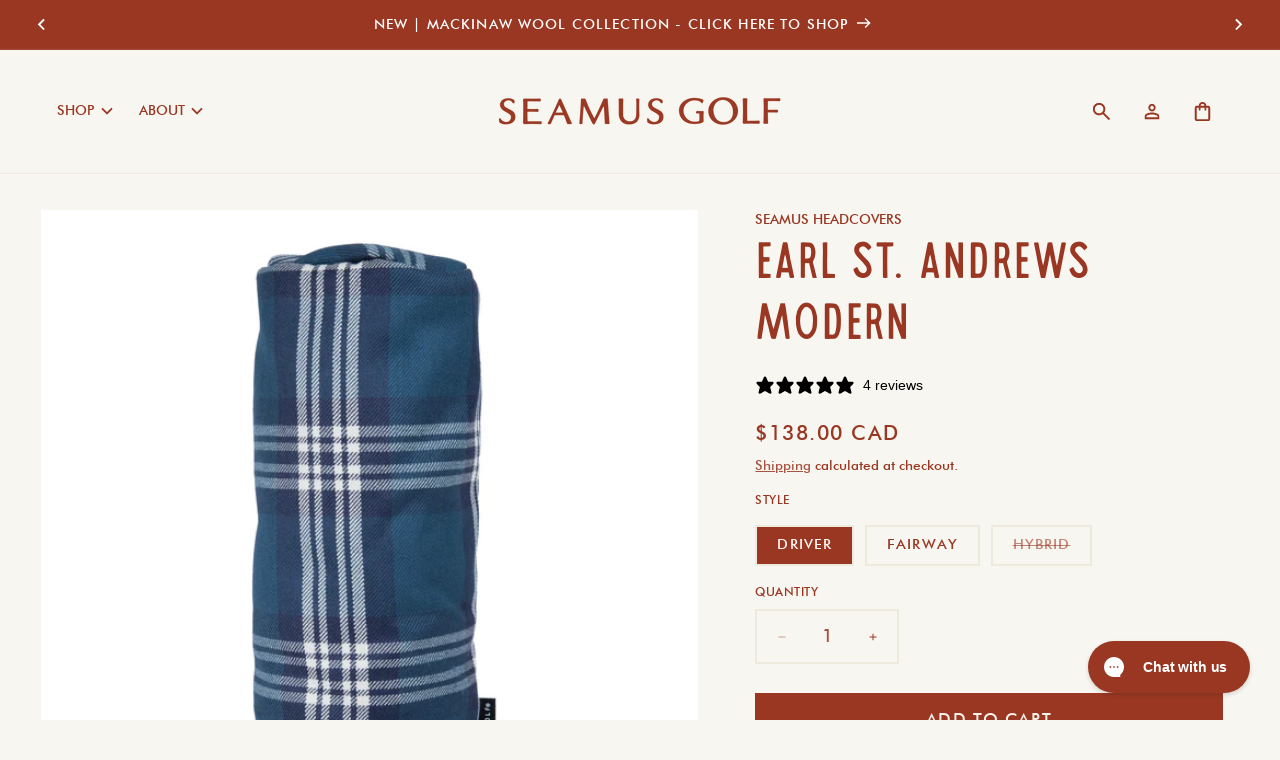

--- FILE ---
content_type: text/html; charset=utf-8
request_url: https://www.seamusgolf.com/en-ca/collections/best-sellers-1/products/earl-st-andrews-modern
body_size: 44119
content:
<!doctype html>
<html class="js" lang="en">
  <head>
    <meta charset="utf-8">
    <meta http-equiv="X-UA-Compatible" content="IE=edge">
    <meta name="viewport" content="width=device-width,initial-scale=1">
    <meta name="theme-color" content="">
    <link rel="canonical" href="https://www.seamusgolf.com/en-ca/products/earl-st-andrews-modern"><link rel="icon" type="image/png" href="//www.seamusgolf.com/cdn/shop/files/Seamus_Favicon.svg?crop=center&height=32&v=1720559309&width=32"><title>
      Earl St. Andrews Modern Tartan Golf Headcovers &amp; Accessories | SEAMUS GOLF
</title>

    
      <meta name="description" content="The Earl of St Andrews tartan is predominantly blue with white in the over plaid.  Available in Driver, Fairway, and Hybrid head covers. Also available in Drawstring Pouch and Zippered Pouch. A personalized leather label is available. On the label we can inscribe your customized initials, name, or text of choice.">
    

    

<meta property="og:site_name" content="SEAMUS GOLF">
<meta property="og:url" content="https://www.seamusgolf.com/en-ca/products/earl-st-andrews-modern">
<meta property="og:title" content="Earl St. Andrews Modern Tartan Golf Headcovers &amp; Accessories | SEAMUS GOLF">
<meta property="og:type" content="product">
<meta property="og:description" content="The Earl of St Andrews tartan is predominantly blue with white in the over plaid.  Available in Driver, Fairway, and Hybrid head covers. Also available in Drawstring Pouch and Zippered Pouch. A personalized leather label is available. On the label we can inscribe your customized initials, name, or text of choice."><meta property="og:image" content="http://www.seamusgolf.com/cdn/shop/files/EarlStAndrewsModernOnWhite-1.jpg?v=1695654837">
  <meta property="og:image:secure_url" content="https://www.seamusgolf.com/cdn/shop/files/EarlStAndrewsModernOnWhite-1.jpg?v=1695654837">
  <meta property="og:image:width" content="3000">
  <meta property="og:image:height" content="3000"><meta property="og:price:amount" content="109.00">
  <meta property="og:price:currency" content="CAD"><meta name="twitter:site" content="@https://x.com/seamusgolf"><meta name="twitter:card" content="summary_large_image">
<meta name="twitter:title" content="Earl St. Andrews Modern Tartan Golf Headcovers &amp; Accessories | SEAMUS GOLF">
<meta name="twitter:description" content="The Earl of St Andrews tartan is predominantly blue with white in the over plaid.  Available in Driver, Fairway, and Hybrid head covers. Also available in Drawstring Pouch and Zippered Pouch. A personalized leather label is available. On the label we can inscribe your customized initials, name, or text of choice.">


    <script src="//www.seamusgolf.com/cdn/shop/t/89/assets/constants.js?v=58251544750838685771746106747" defer="defer"></script>
    <script src="//www.seamusgolf.com/cdn/shop/t/89/assets/pubsub.js?v=158357773527763999511746106747" defer="defer"></script>
    <script src="//www.seamusgolf.com/cdn/shop/t/89/assets/global.js?v=136628361274817707361746106747" defer="defer"></script><script src="//www.seamusgolf.com/cdn/shop/t/89/assets/animations.js?v=88693664871331136111746106747" defer="defer"></script><script>window.performance && window.performance.mark && window.performance.mark('shopify.content_for_header.start');</script><meta name="google-site-verification" content="_SfiMye2-f-3z85EZgKKUKKLGr5_ZsnLl-IESeC3EbA">
<meta name="google-site-verification" content="xOv4FSccYaR02UXThuTnnBGih4GV0m6V9b7vhJ1rh2s">
<meta name="facebook-domain-verification" content="vr3sr56vkqynl1q7b7ue2bxipc3112">
<meta id="shopify-digital-wallet" name="shopify-digital-wallet" content="/1291462/digital_wallets/dialog">
<meta name="shopify-checkout-api-token" content="0bc59b0395430052ccc6ca4606af59f9">
<meta id="in-context-paypal-metadata" data-shop-id="1291462" data-venmo-supported="false" data-environment="production" data-locale="en_US" data-paypal-v4="true" data-currency="CAD">
<link rel="alternate" hreflang="x-default" href="https://www.seamusgolf.com/products/earl-st-andrews-modern">
<link rel="alternate" hreflang="en-CA" href="https://www.seamusgolf.com/en-ca/products/earl-st-andrews-modern">
<link rel="alternate" hreflang="en-GB" href="https://www.seamusgolf.com/en-gb/products/earl-st-andrews-modern">
<link rel="alternate" hreflang="en-AU" href="https://www.seamusgolf.com/en-au/products/earl-st-andrews-modern">
<link rel="alternate" hreflang="en-US" href="https://www.seamusgolf.com/products/earl-st-andrews-modern">
<link rel="alternate" hreflang="en-JP" href="http://www.seamusgolf.jp/products/earl-st-andrews-modern">
<link rel="alternate" type="application/json+oembed" href="https://www.seamusgolf.com/en-ca/products/earl-st-andrews-modern.oembed">
<script async="async" src="/checkouts/internal/preloads.js?locale=en-CA"></script>
<link rel="preconnect" href="https://shop.app" crossorigin="anonymous">
<script async="async" src="https://shop.app/checkouts/internal/preloads.js?locale=en-CA&shop_id=1291462" crossorigin="anonymous"></script>
<script id="apple-pay-shop-capabilities" type="application/json">{"shopId":1291462,"countryCode":"US","currencyCode":"CAD","merchantCapabilities":["supports3DS"],"merchantId":"gid:\/\/shopify\/Shop\/1291462","merchantName":"SEAMUS GOLF","requiredBillingContactFields":["postalAddress","email","phone"],"requiredShippingContactFields":["postalAddress","email","phone"],"shippingType":"shipping","supportedNetworks":["visa","masterCard","amex","discover","elo","jcb"],"total":{"type":"pending","label":"SEAMUS GOLF","amount":"1.00"},"shopifyPaymentsEnabled":true,"supportsSubscriptions":true}</script>
<script id="shopify-features" type="application/json">{"accessToken":"0bc59b0395430052ccc6ca4606af59f9","betas":["rich-media-storefront-analytics"],"domain":"www.seamusgolf.com","predictiveSearch":true,"shopId":1291462,"locale":"en"}</script>
<script>var Shopify = Shopify || {};
Shopify.shop = "seamusgolf.myshopify.com";
Shopify.locale = "en";
Shopify.currency = {"active":"CAD","rate":"1.446513939"};
Shopify.country = "CA";
Shopify.theme = {"name":"Synexus Tax | Seamus Golf","id":136979480662,"schema_name":"Dawn","schema_version":"14.0.0","theme_store_id":null,"role":"main"};
Shopify.theme.handle = "null";
Shopify.theme.style = {"id":null,"handle":null};
Shopify.cdnHost = "www.seamusgolf.com/cdn";
Shopify.routes = Shopify.routes || {};
Shopify.routes.root = "/en-ca/";</script>
<script type="module">!function(o){(o.Shopify=o.Shopify||{}).modules=!0}(window);</script>
<script>!function(o){function n(){var o=[];function n(){o.push(Array.prototype.slice.apply(arguments))}return n.q=o,n}var t=o.Shopify=o.Shopify||{};t.loadFeatures=n(),t.autoloadFeatures=n()}(window);</script>
<script>
  window.ShopifyPay = window.ShopifyPay || {};
  window.ShopifyPay.apiHost = "shop.app\/pay";
  window.ShopifyPay.redirectState = null;
</script>
<script id="shop-js-analytics" type="application/json">{"pageType":"product"}</script>
<script defer="defer" async type="module" src="//www.seamusgolf.com/cdn/shopifycloud/shop-js/modules/v2/client.init-shop-cart-sync_CGREiBkR.en.esm.js"></script>
<script defer="defer" async type="module" src="//www.seamusgolf.com/cdn/shopifycloud/shop-js/modules/v2/chunk.common_Bt2Up4BP.esm.js"></script>
<script type="module">
  await import("//www.seamusgolf.com/cdn/shopifycloud/shop-js/modules/v2/client.init-shop-cart-sync_CGREiBkR.en.esm.js");
await import("//www.seamusgolf.com/cdn/shopifycloud/shop-js/modules/v2/chunk.common_Bt2Up4BP.esm.js");

  window.Shopify.SignInWithShop?.initShopCartSync?.({"fedCMEnabled":true,"windoidEnabled":true});

</script>
<script>
  window.Shopify = window.Shopify || {};
  if (!window.Shopify.featureAssets) window.Shopify.featureAssets = {};
  window.Shopify.featureAssets['shop-js'] = {"shop-cart-sync":["modules/v2/client.shop-cart-sync_CQNAmp__.en.esm.js","modules/v2/chunk.common_Bt2Up4BP.esm.js"],"init-windoid":["modules/v2/client.init-windoid_BMafEeJe.en.esm.js","modules/v2/chunk.common_Bt2Up4BP.esm.js"],"shop-cash-offers":["modules/v2/client.shop-cash-offers_3d66YIS3.en.esm.js","modules/v2/chunk.common_Bt2Up4BP.esm.js","modules/v2/chunk.modal_Dk0o9ppo.esm.js"],"init-fed-cm":["modules/v2/client.init-fed-cm_B-WG4sqw.en.esm.js","modules/v2/chunk.common_Bt2Up4BP.esm.js"],"shop-toast-manager":["modules/v2/client.shop-toast-manager_DhuhblEJ.en.esm.js","modules/v2/chunk.common_Bt2Up4BP.esm.js"],"shop-button":["modules/v2/client.shop-button_B5xLHL5j.en.esm.js","modules/v2/chunk.common_Bt2Up4BP.esm.js"],"avatar":["modules/v2/client.avatar_BTnouDA3.en.esm.js"],"init-shop-email-lookup-coordinator":["modules/v2/client.init-shop-email-lookup-coordinator_hqFayTDE.en.esm.js","modules/v2/chunk.common_Bt2Up4BP.esm.js"],"init-shop-cart-sync":["modules/v2/client.init-shop-cart-sync_CGREiBkR.en.esm.js","modules/v2/chunk.common_Bt2Up4BP.esm.js"],"shop-login-button":["modules/v2/client.shop-login-button_g5QkWrqe.en.esm.js","modules/v2/chunk.common_Bt2Up4BP.esm.js","modules/v2/chunk.modal_Dk0o9ppo.esm.js"],"pay-button":["modules/v2/client.pay-button_Cuf0bNvL.en.esm.js","modules/v2/chunk.common_Bt2Up4BP.esm.js"],"init-shop-for-new-customer-accounts":["modules/v2/client.init-shop-for-new-customer-accounts_Bxwhl6__.en.esm.js","modules/v2/client.shop-login-button_g5QkWrqe.en.esm.js","modules/v2/chunk.common_Bt2Up4BP.esm.js","modules/v2/chunk.modal_Dk0o9ppo.esm.js"],"init-customer-accounts-sign-up":["modules/v2/client.init-customer-accounts-sign-up_al3d1WE3.en.esm.js","modules/v2/client.shop-login-button_g5QkWrqe.en.esm.js","modules/v2/chunk.common_Bt2Up4BP.esm.js","modules/v2/chunk.modal_Dk0o9ppo.esm.js"],"shop-follow-button":["modules/v2/client.shop-follow-button_B9MutJJO.en.esm.js","modules/v2/chunk.common_Bt2Up4BP.esm.js","modules/v2/chunk.modal_Dk0o9ppo.esm.js"],"checkout-modal":["modules/v2/client.checkout-modal_OBPaeP-J.en.esm.js","modules/v2/chunk.common_Bt2Up4BP.esm.js","modules/v2/chunk.modal_Dk0o9ppo.esm.js"],"init-customer-accounts":["modules/v2/client.init-customer-accounts_Brxa5h1K.en.esm.js","modules/v2/client.shop-login-button_g5QkWrqe.en.esm.js","modules/v2/chunk.common_Bt2Up4BP.esm.js","modules/v2/chunk.modal_Dk0o9ppo.esm.js"],"lead-capture":["modules/v2/client.lead-capture_BBBv1Qpe.en.esm.js","modules/v2/chunk.common_Bt2Up4BP.esm.js","modules/v2/chunk.modal_Dk0o9ppo.esm.js"],"shop-login":["modules/v2/client.shop-login_DoNRI_y4.en.esm.js","modules/v2/chunk.common_Bt2Up4BP.esm.js","modules/v2/chunk.modal_Dk0o9ppo.esm.js"],"payment-terms":["modules/v2/client.payment-terms_BlOJedZ2.en.esm.js","modules/v2/chunk.common_Bt2Up4BP.esm.js","modules/v2/chunk.modal_Dk0o9ppo.esm.js"]};
</script>
<script>(function() {
  var isLoaded = false;
  function asyncLoad() {
    if (isLoaded) return;
    isLoaded = true;
    var urls = ["https:\/\/cdn-bundler.nice-team.net\/app\/js\/bundler.js?shop=seamusgolf.myshopify.com","\/\/searchanise-ef84.kxcdn.com\/widgets\/shopify\/init.js?a=9t5L0v4D0h\u0026shop=seamusgolf.myshopify.com","https:\/\/cdn.hextom.com\/js\/quickannouncementbar.js?shop=seamusgolf.myshopify.com","https:\/\/cdn.hextom.com\/js\/freeshippingbar.js?shop=seamusgolf.myshopify.com","https:\/\/config.gorgias.chat\/bundle-loader\/01GYCCCWRQ45ZCWE47E0HAGH6S?source=shopify1click\u0026shop=seamusgolf.myshopify.com","https:\/\/assets.9gtb.com\/loader.js?g_cvt_id=8794ce57-b461-4391-b9d3-342d919c3222\u0026shop=seamusgolf.myshopify.com","https:\/\/cdn.customily.com\/shopify\/static\/customily.shopify.script.js?shop=seamusgolf.myshopify.com"];
    for (var i = 0; i < urls.length; i++) {
      var s = document.createElement('script');
      s.type = 'text/javascript';
      s.async = true;
      s.src = urls[i];
      var x = document.getElementsByTagName('script')[0];
      x.parentNode.insertBefore(s, x);
    }
  };
  if(window.attachEvent) {
    window.attachEvent('onload', asyncLoad);
  } else {
    window.addEventListener('load', asyncLoad, false);
  }
})();</script>
<script id="__st">var __st={"a":1291462,"offset":-28800,"reqid":"c189d5c2-011d-48b4-a64c-33b1f2ee0038-1762549552","pageurl":"www.seamusgolf.com\/en-ca\/collections\/best-sellers-1\/products\/earl-st-andrews-modern","u":"115e797b64a2","p":"product","rtyp":"product","rid":223483465};</script>
<script>window.ShopifyPaypalV4VisibilityTracking = true;</script>
<script id="captcha-bootstrap">!function(){'use strict';const t='contact',e='account',n='new_comment',o=[[t,t],['blogs',n],['comments',n],[t,'customer']],c=[[e,'customer_login'],[e,'guest_login'],[e,'recover_customer_password'],[e,'create_customer']],r=t=>t.map((([t,e])=>`form[action*='/${t}']:not([data-nocaptcha='true']) input[name='form_type'][value='${e}']`)).join(','),a=t=>()=>t?[...document.querySelectorAll(t)].map((t=>t.form)):[];function s(){const t=[...o],e=r(t);return a(e)}const i='password',u='form_key',d=['recaptcha-v3-token','g-recaptcha-response','h-captcha-response',i],f=()=>{try{return window.sessionStorage}catch{return}},m='__shopify_v',_=t=>t.elements[u];function p(t,e,n=!1){try{const o=window.sessionStorage,c=JSON.parse(o.getItem(e)),{data:r}=function(t){const{data:e,action:n}=t;return t[m]||n?{data:e,action:n}:{data:t,action:n}}(c);for(const[e,n]of Object.entries(r))t.elements[e]&&(t.elements[e].value=n);n&&o.removeItem(e)}catch(o){console.error('form repopulation failed',{error:o})}}const l='form_type',E='cptcha';function T(t){t.dataset[E]=!0}const w=window,h=w.document,L='Shopify',v='ce_forms',y='captcha';let A=!1;((t,e)=>{const n=(g='f06e6c50-85a8-45c8-87d0-21a2b65856fe',I='https://cdn.shopify.com/shopifycloud/storefront-forms-hcaptcha/ce_storefront_forms_captcha_hcaptcha.v1.5.2.iife.js',D={infoText:'Protected by hCaptcha',privacyText:'Privacy',termsText:'Terms'},(t,e,n)=>{const o=w[L][v],c=o.bindForm;if(c)return c(t,g,e,D).then(n);var r;o.q.push([[t,g,e,D],n]),r=I,A||(h.body.append(Object.assign(h.createElement('script'),{id:'captcha-provider',async:!0,src:r})),A=!0)});var g,I,D;w[L]=w[L]||{},w[L][v]=w[L][v]||{},w[L][v].q=[],w[L][y]=w[L][y]||{},w[L][y].protect=function(t,e){n(t,void 0,e),T(t)},Object.freeze(w[L][y]),function(t,e,n,w,h,L){const[v,y,A,g]=function(t,e,n){const i=e?o:[],u=t?c:[],d=[...i,...u],f=r(d),m=r(i),_=r(d.filter((([t,e])=>n.includes(e))));return[a(f),a(m),a(_),s()]}(w,h,L),I=t=>{const e=t.target;return e instanceof HTMLFormElement?e:e&&e.form},D=t=>v().includes(t);t.addEventListener('submit',(t=>{const e=I(t);if(!e)return;const n=D(e)&&!e.dataset.hcaptchaBound&&!e.dataset.recaptchaBound,o=_(e),c=g().includes(e)&&(!o||!o.value);(n||c)&&t.preventDefault(),c&&!n&&(function(t){try{if(!f())return;!function(t){const e=f();if(!e)return;const n=_(t);if(!n)return;const o=n.value;o&&e.removeItem(o)}(t);const e=Array.from(Array(32),(()=>Math.random().toString(36)[2])).join('');!function(t,e){_(t)||t.append(Object.assign(document.createElement('input'),{type:'hidden',name:u})),t.elements[u].value=e}(t,e),function(t,e){const n=f();if(!n)return;const o=[...t.querySelectorAll(`input[type='${i}']`)].map((({name:t})=>t)),c=[...d,...o],r={};for(const[a,s]of new FormData(t).entries())c.includes(a)||(r[a]=s);n.setItem(e,JSON.stringify({[m]:1,action:t.action,data:r}))}(t,e)}catch(e){console.error('failed to persist form',e)}}(e),e.submit())}));const S=(t,e)=>{t&&!t.dataset[E]&&(n(t,e.some((e=>e===t))),T(t))};for(const o of['focusin','change'])t.addEventListener(o,(t=>{const e=I(t);D(e)&&S(e,y())}));const B=e.get('form_key'),M=e.get(l),P=B&&M;t.addEventListener('DOMContentLoaded',(()=>{const t=y();if(P)for(const e of t)e.elements[l].value===M&&p(e,B);[...new Set([...A(),...v().filter((t=>'true'===t.dataset.shopifyCaptcha))])].forEach((e=>S(e,t)))}))}(h,new URLSearchParams(w.location.search),n,t,e,['guest_login'])})(!0,!0)}();</script>
<script integrity="sha256-52AcMU7V7pcBOXWImdc/TAGTFKeNjmkeM1Pvks/DTgc=" data-source-attribution="shopify.loadfeatures" defer="defer" src="//www.seamusgolf.com/cdn/shopifycloud/storefront/assets/storefront/load_feature-81c60534.js" crossorigin="anonymous"></script>
<script crossorigin="anonymous" defer="defer" src="//www.seamusgolf.com/cdn/shopifycloud/storefront/assets/shopify_pay/storefront-65b4c6d7.js?v=20250812"></script>
<script data-source-attribution="shopify.dynamic_checkout.dynamic.init">var Shopify=Shopify||{};Shopify.PaymentButton=Shopify.PaymentButton||{isStorefrontPortableWallets:!0,init:function(){window.Shopify.PaymentButton.init=function(){};var t=document.createElement("script");t.src="https://www.seamusgolf.com/cdn/shopifycloud/portable-wallets/latest/portable-wallets.en.js",t.type="module",document.head.appendChild(t)}};
</script>
<script data-source-attribution="shopify.dynamic_checkout.buyer_consent">
  function portableWalletsHideBuyerConsent(e){var t=document.getElementById("shopify-buyer-consent"),n=document.getElementById("shopify-subscription-policy-button");t&&n&&(t.classList.add("hidden"),t.setAttribute("aria-hidden","true"),n.removeEventListener("click",e))}function portableWalletsShowBuyerConsent(e){var t=document.getElementById("shopify-buyer-consent"),n=document.getElementById("shopify-subscription-policy-button");t&&n&&(t.classList.remove("hidden"),t.removeAttribute("aria-hidden"),n.addEventListener("click",e))}window.Shopify?.PaymentButton&&(window.Shopify.PaymentButton.hideBuyerConsent=portableWalletsHideBuyerConsent,window.Shopify.PaymentButton.showBuyerConsent=portableWalletsShowBuyerConsent);
</script>
<script data-source-attribution="shopify.dynamic_checkout.cart.bootstrap">document.addEventListener("DOMContentLoaded",(function(){function t(){return document.querySelector("shopify-accelerated-checkout-cart, shopify-accelerated-checkout")}if(t())Shopify.PaymentButton.init();else{new MutationObserver((function(e,n){t()&&(Shopify.PaymentButton.init(),n.disconnect())})).observe(document.body,{childList:!0,subtree:!0})}}));
</script>
<script id='scb4127' type='text/javascript' async='' src='https://www.seamusgolf.com/cdn/shopifycloud/privacy-banner/storefront-banner.js'></script><link id="shopify-accelerated-checkout-styles" rel="stylesheet" media="screen" href="https://www.seamusgolf.com/cdn/shopifycloud/portable-wallets/latest/accelerated-checkout-backwards-compat.css" crossorigin="anonymous">
<style id="shopify-accelerated-checkout-cart">
        #shopify-buyer-consent {
  margin-top: 1em;
  display: inline-block;
  width: 100%;
}

#shopify-buyer-consent.hidden {
  display: none;
}

#shopify-subscription-policy-button {
  background: none;
  border: none;
  padding: 0;
  text-decoration: underline;
  font-size: inherit;
  cursor: pointer;
}

#shopify-subscription-policy-button::before {
  box-shadow: none;
}

      </style>
<script id="sections-script" data-sections="header" defer="defer" src="//www.seamusgolf.com/cdn/shop/t/89/compiled_assets/scripts.js?24502"></script>
<script>window.performance && window.performance.mark && window.performance.mark('shopify.content_for_header.end');</script>


    <style data-shopify>
      
      
      
      
      

      
        :root,
        .color-scheme-1 {
          --color-background: 248,246,241;
        
          --gradient-background: #f8f6f1;
        

        

        --color-foreground: 154,55,34;
        --color-background-contrast: 206,191,156;
        --color-shadow: 255,255,255;
        --color-button: 154,55,34;
        --color-button-text: 245,242,234;
        --color-secondary-button: 248,246,241;
        --color-secondary-button-text: 154,55,34;
        --color-link: 154,55,34;
        --color-badge-foreground: 154,55,34;
        --color-badge-background: 248,246,241;
        --color-badge-border: 154,55,34;
        --payment-terms-background-color: rgb(248 246 241);
      }
      
        
        .color-scheme-2 {
          --color-background: 154,55,34;
        
          --gradient-background: #9a3722;
        

        

        --color-foreground: 255,255,255;
        --color-background-contrast: 50,18,11;
        --color-shadow: 18,18,18;
        --color-button: 255,255,255;
        --color-button-text: 154,55,34;
        --color-secondary-button: 154,55,34;
        --color-secondary-button-text: 154,55,34;
        --color-link: 154,55,34;
        --color-badge-foreground: 255,255,255;
        --color-badge-background: 154,55,34;
        --color-badge-border: 255,255,255;
        --payment-terms-background-color: rgb(154 55 34);
      }
      
        
        .color-scheme-3 {
          --color-background: 103,37,23;
        
          --gradient-background: #672517;
        

        

        --color-foreground: 248,246,241;
        --color-background-contrast: 124,44,28;
        --color-shadow: 18,18,18;
        --color-button: 248,246,241;
        --color-button-text: 103,37,23;
        --color-secondary-button: 103,37,23;
        --color-secondary-button-text: 248,246,241;
        --color-link: 248,246,241;
        --color-badge-foreground: 248,246,241;
        --color-badge-background: 103,37,23;
        --color-badge-border: 248,246,241;
        --payment-terms-background-color: rgb(103 37 23);
      }
      
        
        .color-scheme-4 {
          --color-background: 18,18,18;
        
          --gradient-background: #121212;
        

        

        --color-foreground: 255,255,255;
        --color-background-contrast: 146,146,146;
        --color-shadow: 18,18,18;
        --color-button: 255,255,255;
        --color-button-text: 18,18,18;
        --color-secondary-button: 18,18,18;
        --color-secondary-button-text: 255,255,255;
        --color-link: 255,255,255;
        --color-badge-foreground: 255,255,255;
        --color-badge-background: 18,18,18;
        --color-badge-border: 255,255,255;
        --payment-terms-background-color: rgb(18 18 18);
      }
      
        
        .color-scheme-5 {
          --color-background: 51,79,180;
        
          --gradient-background: #334fb4;
        

        

        --color-foreground: 255,255,255;
        --color-background-contrast: 23,35,81;
        --color-shadow: 18,18,18;
        --color-button: 255,255,255;
        --color-button-text: 51,79,180;
        --color-secondary-button: 51,79,180;
        --color-secondary-button-text: 255,255,255;
        --color-link: 255,255,255;
        --color-badge-foreground: 255,255,255;
        --color-badge-background: 51,79,180;
        --color-badge-border: 255,255,255;
        --payment-terms-background-color: rgb(51 79 180);
      }
      

      body, .color-scheme-1, .color-scheme-2, .color-scheme-3, .color-scheme-4, .color-scheme-5 {
        color: rgb(var(--color-foreground));
        background-color: rgb(var(--color-background));
      }

      /* these are font overrides, since it's not really possible unwire shopify's font cdn logic */
      :root {
        --font-body-family: "OC Highway VAR2", "Futura";
        --font-body-style: normal;
        --font-body-weight: 400;
        --font-body-weight-bold: 700;

        --font-heading-family: "OC Highway VAR2", "Futura";
        --font-heading-style: normal;
        --font-heading-weight: 400;

        --font-big-heading-family: "Amaya", "Registered", "OC Highway VAR2", "Futura";
        --font-big-heading-style: normal;
        --font-big-heading-weight: 400;

        /** WLCR override: font scale in admin should be 100% **/
        /**
        --font-body-scale: 1.3;
        --font-heading-scale: 0.7692307692307693;
        **/
        --font-body-scale: 1.142857;
        --font-heading-scale: 1.050000;

        /**
          OC Highway VAR2 variable settings
          ------------------------------
          Width range: 100% 300%;
          Oblique range: 0deg 18deg;
          Grade range: -200 0;
        **/

        /** Default settings **/
        --text-wdth: 100;
        --text-grad: -100;
        --text-oblq: 0;

        /** Highway Series font-variation-settings **/
        --SS02: 'wdth' 125, 'grad' -82, 'oblq' 0;
        --SS03O: 'wdth' 150, 'grad' 0, 'oblq' 18;
        --SS04: 'wdth' 180, 'grad' 0, 'oblq' 0;
        --SS06G1: 'wdth' 225, 'grad' -100, 'oblq' 0;
        --SS07: 'wdth' 250, 'grad' 0, 'oblq' 0;
        --SS07G1: 'wdth' 250, 'grad' -100, 'oblq' 0;
        --SS08: 'wdth' 275, 'grad' 0, 'oblq' 0;

        --media-padding: px;
        --media-border-opacity: 0.05;
        --media-border-width: 0px;
        --media-radius: 0px;
        --media-shadow-opacity: 0.0;
        --media-shadow-horizontal-offset: 0px;
        --media-shadow-vertical-offset: 4px;
        --media-shadow-blur-radius: 5px;
        --media-shadow-visible: 0;

        --page-width: 160rem;
        --page-width-margin: 0rem;

        --product-card-image-padding: 0.0rem;
        --product-card-corner-radius: 0.0rem;
        --product-card-text-alignment: left;
        --product-card-border-width: 0.0rem;
        --product-card-border-opacity: 0.1;
        --product-card-shadow-opacity: 0.0;
        --product-card-shadow-visible: 0;
        --product-card-shadow-horizontal-offset: 0.0rem;
        --product-card-shadow-vertical-offset: 0.4rem;
        --product-card-shadow-blur-radius: 0.5rem;

        --collection-card-image-padding: 0.0rem;
        --collection-card-corner-radius: 0.0rem;
        --collection-card-text-alignment: left;
        --collection-card-border-width: 0.0rem;
        --collection-card-border-opacity: 0.1;
        --collection-card-shadow-opacity: 0.0;
        --collection-card-shadow-visible: 0;
        --collection-card-shadow-horizontal-offset: 0.0rem;
        --collection-card-shadow-vertical-offset: 0.4rem;
        --collection-card-shadow-blur-radius: 0.5rem;

        --blog-card-image-padding: 0.0rem;
        --blog-card-corner-radius: 0.0rem;
        --blog-card-text-alignment: left;
        --blog-card-border-width: 0.0rem;
        --blog-card-border-opacity: 0.1;
        --blog-card-shadow-opacity: 0.0;
        --blog-card-shadow-visible: 0;
        --blog-card-shadow-horizontal-offset: 0.0rem;
        --blog-card-shadow-vertical-offset: 0.4rem;
        --blog-card-shadow-blur-radius: 0.5rem;

        --badge-corner-radius: 4.0rem;

        --popup-border-width: 1px;
        --popup-border-opacity: 0.1;
        --popup-corner-radius: 8px;
        --popup-shadow-opacity: 0.05;
        --popup-shadow-horizontal-offset: 0px;
        --popup-shadow-vertical-offset: 4px;
        --popup-shadow-blur-radius: 5px;

        --drawer-border-width: 1px;
        --drawer-border-opacity: 0.1;
        --drawer-shadow-opacity: 0.0;
        --drawer-shadow-horizontal-offset: 0px;
        --drawer-shadow-vertical-offset: 4px;
        --drawer-shadow-blur-radius: 5px;

        --spacing-sections-desktop: 20px;
        --spacing-sections-mobile: 20px;

        --grid-desktop-vertical-spacing: 20px;
        --grid-desktop-horizontal-spacing: 32px;
        --grid-mobile-vertical-spacing: 10px;
        --grid-mobile-horizontal-spacing: 16px;

        --text-boxes-border-opacity: 0.1;
        --text-boxes-border-width: 0px;
        --text-boxes-radius: 0px;
        --text-boxes-shadow-opacity: 0.0;
        --text-boxes-shadow-visible: 0;
        --text-boxes-shadow-horizontal-offset: 0px;
        --text-boxes-shadow-vertical-offset: 4px;
        --text-boxes-shadow-blur-radius: 5px;

        --buttons-radius: 0px;
        --buttons-radius-outset: 0px;
        --buttons-border-width: 2px;
        --buttons-border-opacity: 1.0;
        --buttons-shadow-opacity: 0.0;
        --buttons-shadow-visible: 0;
        --buttons-shadow-horizontal-offset: 0px;
        --buttons-shadow-vertical-offset: 0px;
        --buttons-shadow-blur-radius: 0px;
        --buttons-border-offset: 0px;

        --inputs-radius: 0px;
        --inputs-border-width: 2px;
        --inputs-border-opacity: 0.55;
        --inputs-shadow-opacity: 0.0;
        --inputs-shadow-horizontal-offset: 0px;
        --inputs-margin-offset: 0px;
        --inputs-shadow-vertical-offset: 12px;
        --inputs-shadow-blur-radius: 5px;
        --inputs-radius-outset: 0px;

        --variant-pills-radius: 0px;
        --variant-pills-border-width: 2px;
        --variant-pills-border-opacity: 0.55;
        --variant-pills-shadow-opacity: 0.0;
        --variant-pills-shadow-horizontal-offset: 0px;
        --variant-pills-shadow-vertical-offset: 0px;
        --variant-pills-shadow-blur-radius: 5px;
      }

      *,
      *::before,
      *::after {
        box-sizing: inherit;
      }

      html {
        box-sizing: border-box;
        font-size: calc(var(--font-body-scale) * 62.5%);
        height: 100%;
      }

      body {
        display: grid;
        grid-template-rows: auto auto 1fr auto;
        grid-template-columns: 100%;
        min-height: 100%;
        margin: 0;
        font-size: 1.4rem;
        letter-spacing: 0rem;
        line-height: calc(1 + 0.5 / var(--font-body-scale));
        font-family: var(--font-body-family);
        font-style: var(--font-body-style);
        font-weight: var(--font-body-weight);
        font-variation-settings: var(--SS06G1);
      }

      @media screen and (min-width: 750px) {
        body {
          font-size: 1.4rem;
        }
      }
    </style>

    <link href="//www.seamusgolf.com/cdn/shop/t/89/assets/base.css?v=101855222814245062351746106747" rel="stylesheet" type="text/css" media="all" />
    <link href="//www.seamusgolf.com/cdn/shop/t/89/assets/fonts.css?v=98163284335614805721746107240" rel="stylesheet" type="text/css" media="all" />
    <link href="//www.seamusgolf.com/cdn/shop/t/89/assets/colors.css?v=105587346186989566491746106747" rel="stylesheet" type="text/css" media="all" />
    <link href="//www.seamusgolf.com/cdn/shop/t/89/assets/typography.css?v=88316895280508434841746106747" rel="stylesheet" type="text/css" media="all" />
    <link href="//www.seamusgolf.com/cdn/shop/t/89/assets/custom-pdp-styling.css?v=118390572615602394681746106747" rel="stylesheet" type="text/css" media="all" />
    <link href="//www.seamusgolf.com/cdn/shop/t/89/assets/custom-shoppay.css?v=159980740028969860421746106747" rel="stylesheet" type="text/css" media="all" />
    <link href="//www.seamusgolf.com/cdn/shop/t/89/assets/custom-sup.css?v=166547736611969727391746106747" rel="stylesheet" type="text/css" media="all" />
<link href="//www.seamusgolf.com/cdn/shop/t/89/assets/component-localization-form.css?v=52560623485672505251746106747" rel="stylesheet" type="text/css" media="all" />
      <script src="//www.seamusgolf.com/cdn/shop/t/89/assets/localization-form.js?v=169565320306168926741746106747" defer="defer"></script><link
        rel="stylesheet"
        href="//www.seamusgolf.com/cdn/shop/t/89/assets/component-predictive-search.css?v=108979675467401156541746106747"
        media="print"
        onload="this.media='all'"
      ><script>
      if (Shopify.designMode) {
        document.documentElement.classList.add('shopify-design-mode');
      }
    </script>
    <!-- Hotjar Tracking Code for https://www.seamusgolf.com -->
<script>
    (function(h,o,t,j,a,r){
        h.hj=h.hj||function(){(h.hj.q=h.hj.q||[]).push(arguments)};
        h._hjSettings={hjid:3865392,hjsv:6};
        a=o.getElementsByTagName('head')[0];
        r=o.createElement('script');r.async=1;
        r.src=t+h._hjSettings.hjid+j+h._hjSettings.hjsv;
        a.appendChild(r);
    })(window,document,'https://static.hotjar.com/c/hotjar-','.js?sv=');
</script>
  <!-- BEGIN app block: shopify://apps/uploadly-file-upload/blocks/app-embed/d91e9a53-de3d-49df-b7a1-ac8a15b213e5 -->
  <script>
    window.ph_product_collections = `2023 Holiday Gift Guide,All Headcovers,All Products,Americana Collection,Best Sellers Test,Best Selling,Best Selling Head Covers,Gifts for Golfers,Head Cover Leather Label,Newest Head Covers,Products,Sold Out,Tartan,Tartan Finder,Tartan Headcovers,U.S. Open 2025,Wood + Hybrid Covers,`;

    window.ph_product_collections_id = `270018314326,29267420,265728163926,297322283094,268590547030,266775068758,178900996,441068228,173702774870,68711284779,65426292779,263849902166,290681585750,13246137,265774301270,296723906646,151416580,`;
  </script>


<div data-ph-meta="{&quot;buy_button&quot;:false,&quot;field_671292b20018853fed9a8164&quot;:{&quot;status&quot;:true,&quot;position&quot;:1,&quot;data&quot;:{&quot;fieldname&quot;:&quot;Custom Ball Marker Logo&quot;,&quot;directUpload&quot;:false,&quot;atcTitle&quot;:&quot;Upload Custom logo file:&quot;,&quot;uploadButtonText&quot;:&quot;CHOOSE FILE&quot;,&quot;uploadButtonText2&quot;:&quot;Change File&quot;,&quot;dialogInstructionOne&quot;:&quot;Choose an image from the list to crop or enhance it. To add more files, use the links on the left&quot;,&quot;dialogInstructionTwo&quot;:&quot;Choose an image from the list to crop or enhance it. To add more files, use the menu icon in the top left&quot;,&quot;dialogInstructionThree&quot;:&quot;If you have trouble uploading, click ⋮ in the top right, then ‘Open in Chrome’&quot;,&quot;buttonTextSize&quot;:&quot;16&quot;,&quot;buttonFontSize&quot;:14,&quot;fontStyle&quot;:&quot;Theme Font&quot;,&quot;introTitleColor&quot;:&quot;#000&quot;,&quot;buttonCol&quot;:&quot;#fff&quot;,&quot;buttonBg&quot;:&quot;#9a3722&quot;,&quot;buttonTopBottomPadding&quot;:10,&quot;buttonLeftRightPadding&quot;:10,&quot;buttonBorderRadius&quot;:3,&quot;buttonWidth&quot;:&quot;Auto&quot;,&quot;buttonDialogLang&quot;:&quot;English&quot;,&quot;dialogLanguage&quot;:&quot;en&quot;,&quot;opt1&quot;:true,&quot;op2&quot;:false,&quot;maximumFiles&quot;:3,&quot;minimumfiles&quot;:0,&quot;opt3&quot;:false,&quot;fopt1&quot;:false,&quot;fopt2&quot;:true,&quot;fopt3&quot;:false,&quot;pdf&quot;:false,&quot;word&quot;:false,&quot;customFile&quot;:true,&quot;fileTypes&quot;:[&quot;application\/postscript&quot;,&quot;application\/pdf&quot;,&quot;application\/postscript&quot;,&quot;image\/svg+xml&quot;],&quot;buttonStatus&quot;:&quot;Disable&quot;,&quot;textFieldName&quot;:&quot;Notes:&quot;,&quot;fieldHelpText&quot;:&quot;&quot;,&quot;textFieldMaxLength&quot;:&quot;No&quot;,&quot;textFieldMaxChars&quot;:&quot;30&quot;,&quot;textFieldRequired&quot;:&quot;No&quot;,&quot;textFieldRequiredMessage&quot;:&quot;Please enter a text!&quot;,&quot;textFieldrequiredMessageButtonText&quot;:&quot;OK&quot;,&quot;fileSizeRestriction&quot;:false,&quot;fileSizeRestrictionType&quot;:&quot;minimumFileRestriction&quot;,&quot;fileSizeMinimumRestriction&quot;:&quot;2&quot;,&quot;fileSizeMaximumRestriction&quot;:&quot;4&quot;,&quot;fileSizeMinMaxMinimum&quot;:&quot;2&quot;,&quot;fileSizeMinMaxMaximum&quot;:&quot;4&quot;,&quot;no&quot;:true,&quot;yes&quot;:false,&quot;fileRequiredMessage&quot;:&quot;Please upload a file!&quot;,&quot;fileRequiredMessageButtonText&quot;:&quot;OK&quot;,&quot;allowCropping&quot;:true,&quot;croppingType&quot;:&quot;crop_free&quot;,&quot;croppingAspectRatio&quot;:&quot;3:2&quot;,&quot;allowEditing&quot;:false,&quot;editingType&quot;:&quot;optional&quot;,&quot;buttonStatus2&quot;:&quot;Disable&quot;,&quot;imageWidth&quot;:&quot;1800&quot;,&quot;imageHeight&quot;:&quot;1200&quot;,&quot;maxSizeRestriction&quot;:&quot;Disable&quot;,&quot;maxImageWidth&quot;:&quot;1800&quot;,&quot;maxImageHeight&quot;:&quot;1200&quot;,&quot;selectedUploadSources&quot;:&quot;file gdrive gphotos dropbox onedrive box&quot;,&quot;productCondition&quot;:{&quot;condition&quot;:&quot;&quot;,&quot;products&quot;:[&quot;Custom Hand Forged® Ball Marks&quot;],&quot;productIds&quot;:[&quot;gid:\/\/shopify\/Product\/7425954381910&quot;],&quot;collection&quot;:[],&quot;collectionIds&quot;:[],&quot;prodOpt&quot;:&quot;&quot;,&quot;prodTitleEqual&quot;:[],&quot;prodTitleContains&quot;:[],&quot;collOpt&quot;:&quot;&quot;,&quot;collectionTitleEqual&quot;:[],&quot;collectionTitleContains&quot;:[]},&quot;allVariants&quot;:true,&quot;anyConditionVariant&quot;:false,&quot;allConditionVariant&quot;:false,&quot;noneConditionVariant&quot;:false,&quot;allVariantValues&quot;:[],&quot;anyConditionCheck&quot;:false,&quot;allConditionCheck&quot;:false,&quot;showAllFields&quot;:false,&quot;thisProduct&quot;:true,&quot;thisCollection&quot;:false,&quot;ucCustomTransalations&quot;:{&quot;uploading&quot;:&quot;Uploading... Please wait.&quot;,&quot;loadingInfo&quot;:&quot;Loading info...&quot;,&quot;errors_default&quot;:&quot;Error&quot;,&quot;error_invalid_filetype&quot;:&quot;Invalid file type&quot;,&quot;errors_baddata&quot;:&quot;Incorrect value&quot;,&quot;errors_size&quot;:&quot;File too big&quot;,&quot;errors_upload&quot;:&quot;Can&#39;t upload&quot;,&quot;errors_user&quot;:&quot;Upload canceled&quot;,&quot;errors_info&quot;:&quot;Can&#39;t load info&quot;,&quot;errors_image&quot;:&quot;Only images allowed&quot;,&quot;draghere&quot;:&quot;Drop a file here&quot;,&quot;one&quot;:&quot;1 file&quot;,&quot;file_other&quot;:&quot;1 files&quot;,&quot;buttons_cancel&quot;:&quot;Cancel&quot;,&quot;buttons_remove&quot;:&quot;Remove&quot;,&quot;buttons_choose_files_one&quot;:&quot;Choose a file&quot;,&quot;buttons_choose_files_other&quot;:&quot;Choose files&quot;,&quot;buttons_choose_images_one&quot;:&quot;Choose an image&quot;,&quot;buttons_choose_images_other&quot;:&quot;Choose images&quot;,&quot;dialog_close&quot;:&quot;Close&quot;,&quot;dialog_done&quot;:&quot;Done&quot;,&quot;dialog_showFiles&quot;:&quot;Show files&quot;,&quot;dialog_tabs_names_preview&quot;:&quot;Preview&quot;,&quot;dialog_tabs_names_file&quot;:&quot;Local Files&quot;,&quot;dialog_tabs_names_url&quot;:&quot;Direct Link&quot;,&quot;dialog_tabs_names_file_drag&quot;:&quot;drag \u0026 drop\u003cbr\u003eany files&quot;,&quot;dialog_tabs_names_file_or&quot;:&quot;or&quot;,&quot;dialog_tabs_names_file_also&quot;:&quot;or choose from&quot;,&quot;dialog_tabs_names_file_button&quot;:&quot;Choose a local file&quot;,&quot;dialog_tabs_names_url_title&quot;:&quot;Files from the Web&quot;,&quot;dialog_tabs_names_url_line2&quot;:&quot;Provide the link.&quot;,&quot;dialog_tabs_names_url_input&quot;:&quot;Paste your link here...&quot;,&quot;dialog_tabs_names_url_button&quot;:&quot;Upload&quot;,&quot;dialog_tabs_names_camera_title&quot;:&quot;File from web camera&quot;,&quot;dialog_tabs_names_camera_capture&quot;:&quot;Take a photo&quot;,&quot;dialog_tabs_names_camera_mirror&quot;:&quot;Mirror&quot;,&quot;dialog_tabs_names_camera_startRecord&quot;:&quot;Record a video&quot;,&quot;dialog_tabs_names_camera_stopRecord&quot;:&quot;Stop&quot;,&quot;dialog_tabs_names_camera_retry&quot;:&quot;Request permissions again&quot;,&quot;dialog_tabs_names_camera_pleaseAllow_title&quot;:&quot;Please allow access to your camera&quot;,&quot;dialog_tabs_names_camera_pleaseAllow_text&quot;:&quot;You have been prompted to allow camera access from this site.\u003cbr\u003eIn order to take pictures with your camera you must approve this request.&quot;,&quot;notFound_title&quot;:&quot;No camera detected&quot;,&quot;notFound_text&quot;:&quot;Looks like you have no camera connected to this device.&quot;,&quot;dialog_tabs_names_preview_back&quot;:&quot;Back&quot;,&quot;dialog_tabs_names_preview_done&quot;:&quot;Add&quot;,&quot;dialog_tabs_names_preview_unknown_done&quot;:&quot;Skip preview and accept&quot;,&quot;dialog_tabs_names_preview_regular_title&quot;:&quot;Add this file?&quot;,&quot;dialog_tabs_names_preview_regular_line1&quot;:&quot;You are about to add the file above.&quot;,&quot;dialog_tabs_names_preview_regular_line2&quot;:&quot;Please confirm.&quot;,&quot;dialog_tabs_names_preview_image_title&quot;:&quot;Add this image?&quot;,&quot;dialog_tabs_names_preview_crop_title&quot;:&quot;Crop and add this image&quot;,&quot;dialog_tabs_names_preview_crop_free&quot;:&quot;free&quot;,&quot;dialog_tabs_names_preview_video_title&quot;:&quot;Add this video?&quot;,&quot;dialog_tabs_names_preview_error_default_title&quot;:&quot;Oops!&quot;,&quot;dialog_tabs_names_preview_error_default_text&quot;:&quot;Something went wrong during the upload.&quot;,&quot;dialog_tabs_names_preview_error_default_back&quot;:&quot;Please try again&quot;,&quot;dialog_tabs_names_preview_error_loadImage_text&quot;:&quot;Can&#39;t load image&quot;,&quot;dialog_tabs_names_preview_multiple_question&quot;:&quot;Add files?&quot;,&quot;dialog_tabs_names_preview_multiple_tooManyFiles&quot;:&quot;You&#39;ve chosen too many files. max is maximum.&quot;,&quot;dialog_tabs_names_preview_multiple_title&quot;:&quot;You&#39;ve chosen files.&quot;,&quot;dialog_tabs_names_preview_multiple_tooFewFiles&quot;:&quot;You&#39;ve chosen files. At least min required.&quot;,&quot;dialog_tabs_names_preview_multiple_clear&quot;:&quot;Remove all&quot;,&quot;dialog_tabs_names_preview_size_restriction_minimum&quot;:&quot;File dimensions are wrong. File dimensions of width %width% and height %height% or more are required.&quot;,&quot;dialog_tabs_names_preview_size_restriction_maximum&quot;:&quot;File dimensions are wrong. File dimensions of width %width% and height %height% or less are required.&quot;,&quot;pdf_page_limitation_error&quot;:&quot;%minpdf% PDF page(s) minimum and %maxpdf% PDF page(s) maximum are required.&quot;,&quot;minimum_file_size_restriction_error&quot;:&quot;File size wrong. File of at least %minsize% is required.&quot;,&quot;maximum_file_size_restriction_error&quot;:&quot;File size wrong. File of less than %maxsize% is required.&quot;,&quot;minimum_and_maximum_file_size_restrictions_error&quot;:&quot;File size wrong. File size minimum %minsize% and maximum %maxsize% required.&quot;,&quot;effects_captions_blur&quot;:&quot;Blur&quot;,&quot;effects_captions_crop&quot;:&quot;Crop&quot;,&quot;effects_captions_enhance&quot;:&quot;Enhance&quot;,&quot;effects_captions_flip&quot;:&quot;Flip&quot;,&quot;effects_captions_grayscale&quot;:&quot;Grayscale&quot;,&quot;effects_captions_invert&quot;:&quot;Invert&quot;,&quot;effects_captions_mirror&quot;:&quot;Mirror&quot;,&quot;effects_captions_rotate&quot;:&quot;Rotate&quot;,&quot;effects_captions_sharp&quot;:&quot;Sharpen&quot;,&quot;effects_apply_button&quot;:&quot;Apply&quot;},&quot;fileRequiredButton&quot;:&quot;&quot;,&quot;previewStyle&quot;:&quot;container_preview&quot;,&quot;customStyling&quot;:{&quot;container&quot;:&quot;&quot;,&quot;heading&quot;:&quot;&quot;,&quot;button&quot;:&quot;&quot;},&quot;targetingType&quot;:&quot;beginner&quot;,&quot;thisProductVariants&quot;:false,&quot;selectedProducts&quot;:[{&quot;id&quot;:&quot;gid:\/\/shopify\/Product\/7425954381910&quot;,&quot;title&quot;:&quot;Custom Hand Forged® Ball Marks&quot;}],&quot;fopt4&quot;:false,&quot;fileExtensions&quot;:[&quot;ai&quot;,&quot;pdf&quot;,&quot;eps&quot;,&quot;svg&quot;],&quot;pdf_settings&quot;:{&quot;enabled&quot;:false,&quot;minimum&quot;:0,&quot;maximum&quot;:3},&quot;translations&quot;:[]}}}"></div>

<script>
  try {
    window.ph_meta_fields = JSON.parse(document.querySelector('[data-ph-meta]').getAttribute('data-ph-meta'));
  } catch (err) {
    window.ph_meta_fields = {};
  }

  console.log("cli3 update v3.7");
</script>


<script>
  const uploadlyprimaryScript = document.createElement('script');
  uploadlyprimaryScript.src = "https://uploadly-cdn.com/uploadly.js";
  uploadlyprimaryScript.defer = true;

  uploadlyprimaryScript.onerror = function () {
    const fallbackScript = document.createElement('script');
    fallbackScript.src = "https://cdn.shopify.com/s/files/1/0515/2384/6340/files/uploadly.js";
    fallbackScript.defer = true;
    document.head.appendChild(fallbackScript);
  };
  document.head.appendChild(uploadlyprimaryScript);
</script>
<script async src="https://cdn.shopify.com/s/files/1/0515/2384/6340/files/uploadcarev2.js?v=1727778997"></script>




<!-- END app block --><!-- BEGIN app block: shopify://apps/searchanise-search-filter/blocks/app-embed/d8f24ada-02b1-458a-bbeb-5bf16d5c921e -->
<!-- END app block --><!-- BEGIN app block: shopify://apps/zepto-product-personalizer/blocks/product_personalizer_main/7411210d-7b32-4c09-9455-e129e3be4729 --><!-- BEGIN app snippet: product-personalizer -->



  
 
 


<style>.pplr_add_to_cart{display:none !important;}</style><div id="pplr-223483465" data-id="223483465" class="product-personalizer" data-handle="earl-st-andrews-modern"></div>
  
<script type='text/javascript'>
  window.pplr_variant_product = [];
  
  
   
  window.pplr_variant_product["16777306374187"]={"id":"16777306374187","product_id":"1836569591851","price":"1500","inventory_quantity":"-11563","inventory_policy":"continue","inventory_management":""};
   
  window.pplr_variant_product["16396618727467"]={"id":"16396618727467","product_id":"1812451852331","price":"1500","inventory_quantity":"-2594","inventory_policy":"continue","inventory_management":""};
      
  
  window.pplr_inv_product = [1836569591851,1812451852331,408669782054,408637767718,408615976998,408614731814];
   
  if (typeof product_personalizer == 'undefined') {
  var product_personalizer = {"cstmfy_req":"1"};
  }
  if (typeof pplr_product == 'undefined') {
    var pplr_product = {"id":223483465,"title":"Earl St. Andrews Modern","handle":"earl-st-andrews-modern","description":"\u003cp\u003eThe Earl of St Andrews tartan is predominantly blue with white in the over plaid. \u003c\/p\u003e\n\u003cp\u003eAvailable in Driver, Fairway, and Hybrid head covers. Also available in Drawstring Pouch and Zippered Pouch. A personalized leather label is available. On the label we can inscribe your customized initials, name, or \u003cmeta charset=\"utf-8\"\u003e\u003cspan data-mce-fragment=\"1\"\u003etext\u003c\/span\u003e of choice.\u003c\/p\u003e","published_at":"2025-04-08T10:10:48-07:00","created_at":"2014-01-23T15:08:20-08:00","vendor":"Seamus Headcovers","type":"Head Covers","tags":["4th of July","Blue","blue head cover","Core_SKU_Reporting","Driver","Fairway","Fourth of July","head cover","Headcover","Hybrid","Large-Gift-Wrap","Leather Label","light blue","navy tartan","scottish tartan","Tartan","tartan head cover","tartan headcover","White"],"price":10900,"price_min":10900,"price_max":13800,"available":true,"price_varies":true,"compare_at_price":0,"compare_at_price_min":0,"compare_at_price_max":0,"compare_at_price_varies":false,"variants":[{"id":499939173,"title":"Driver","option1":"Driver","option2":null,"option3":null,"sku":"0203.010.02","requires_shipping":true,"taxable":true,"featured_image":{"id":31607630364758,"product_id":223483465,"position":1,"created_at":"2023-09-25T08:13:55-07:00","updated_at":"2023-09-25T08:13:57-07:00","alt":null,"width":3000,"height":3000,"src":"\/\/www.seamusgolf.com\/cdn\/shop\/files\/EarlStAndrewsModernOnWhite-1.jpg?v=1695654837","variant_ids":[499939173]},"available":true,"name":"Earl St. Andrews Modern - Driver","public_title":"Driver","options":["Driver"],"price":13800,"weight":136,"compare_at_price":0,"inventory_quantity":6,"inventory_management":"shopify","inventory_policy":"deny","barcode":"99939173","featured_media":{"alt":null,"id":24321647804502,"position":1,"preview_image":{"aspect_ratio":1.0,"height":3000,"width":3000,"src":"\/\/www.seamusgolf.com\/cdn\/shop\/files\/EarlStAndrewsModernOnWhite-1.jpg?v=1695654837"}},"requires_selling_plan":false,"selling_plan_allocations":[],"quantity_rule":{"min":1,"max":null,"increment":1}},{"id":499939177,"title":"Fairway","option1":"Fairway","option2":null,"option3":null,"sku":"0203.020.02","requires_shipping":true,"taxable":true,"featured_image":{"id":31607630463062,"product_id":223483465,"position":5,"created_at":"2023-09-25T08:13:55-07:00","updated_at":"2023-09-25T08:13:58-07:00","alt":null,"width":3000,"height":3000,"src":"\/\/www.seamusgolf.com\/cdn\/shop\/files\/EarlStAndrewsModernOnWhite-5.jpg?v=1695654838","variant_ids":[499939177]},"available":true,"name":"Earl St. Andrews Modern - Fairway","public_title":"Fairway","options":["Fairway"],"price":12300,"weight":91,"compare_at_price":0,"inventory_quantity":12,"inventory_management":"shopify","inventory_policy":"deny","barcode":"99939177","featured_media":{"alt":null,"id":24321647935574,"position":5,"preview_image":{"aspect_ratio":1.0,"height":3000,"width":3000,"src":"\/\/www.seamusgolf.com\/cdn\/shop\/files\/EarlStAndrewsModernOnWhite-5.jpg?v=1695654838"}},"requires_selling_plan":false,"selling_plan_allocations":[],"quantity_rule":{"min":1,"max":null,"increment":1}},{"id":499939181,"title":"Hybrid","option1":"Hybrid","option2":null,"option3":null,"sku":"0203.030.02","requires_shipping":true,"taxable":true,"featured_image":{"id":31607630397526,"product_id":223483465,"position":6,"created_at":"2023-09-25T08:13:55-07:00","updated_at":"2023-09-25T08:13:57-07:00","alt":null,"width":3000,"height":3000,"src":"\/\/www.seamusgolf.com\/cdn\/shop\/files\/EarlStAndrewsModernOnWhite-6.jpg?v=1695654837","variant_ids":[499939181]},"available":false,"name":"Earl St. Andrews Modern - Hybrid","public_title":"Hybrid","options":["Hybrid"],"price":10900,"weight":91,"compare_at_price":0,"inventory_quantity":0,"inventory_management":"shopify","inventory_policy":"deny","barcode":"99939181","featured_media":{"alt":null,"id":24321647968342,"position":6,"preview_image":{"aspect_ratio":1.0,"height":3000,"width":3000,"src":"\/\/www.seamusgolf.com\/cdn\/shop\/files\/EarlStAndrewsModernOnWhite-6.jpg?v=1695654837"}},"requires_selling_plan":false,"selling_plan_allocations":[],"quantity_rule":{"min":1,"max":null,"increment":1}}],"images":["\/\/www.seamusgolf.com\/cdn\/shop\/files\/EarlStAndrewsModernOnWhite-1.jpg?v=1695654837","\/\/www.seamusgolf.com\/cdn\/shop\/files\/EarlStAndrewsModernOnWhite-2.jpg?v=1695654836","\/\/www.seamusgolf.com\/cdn\/shop\/files\/EarlStAndrewsModernOnWhite-3.jpg?v=1695654838","\/\/www.seamusgolf.com\/cdn\/shop\/files\/EarlStAndrewsModernOnWhite-4.jpg?v=1695654837","\/\/www.seamusgolf.com\/cdn\/shop\/files\/EarlStAndrewsModernOnWhite-5.jpg?v=1695654838","\/\/www.seamusgolf.com\/cdn\/shop\/files\/EarlStAndrewsModernOnWhite-6.jpg?v=1695654837","\/\/www.seamusgolf.com\/cdn\/shop\/files\/EarlStAndrewsModernOnWhite-7.jpg?v=1695654836"],"featured_image":"\/\/www.seamusgolf.com\/cdn\/shop\/files\/EarlStAndrewsModernOnWhite-1.jpg?v=1695654837","options":["Style"],"media":[{"alt":null,"id":24321647804502,"position":1,"preview_image":{"aspect_ratio":1.0,"height":3000,"width":3000,"src":"\/\/www.seamusgolf.com\/cdn\/shop\/files\/EarlStAndrewsModernOnWhite-1.jpg?v=1695654837"},"aspect_ratio":1.0,"height":3000,"media_type":"image","src":"\/\/www.seamusgolf.com\/cdn\/shop\/files\/EarlStAndrewsModernOnWhite-1.jpg?v=1695654837","width":3000},{"alt":null,"id":24321647837270,"position":2,"preview_image":{"aspect_ratio":1.0,"height":3000,"width":3000,"src":"\/\/www.seamusgolf.com\/cdn\/shop\/files\/EarlStAndrewsModernOnWhite-2.jpg?v=1695654836"},"aspect_ratio":1.0,"height":3000,"media_type":"image","src":"\/\/www.seamusgolf.com\/cdn\/shop\/files\/EarlStAndrewsModernOnWhite-2.jpg?v=1695654836","width":3000},{"alt":null,"id":24321647870038,"position":3,"preview_image":{"aspect_ratio":1.0,"height":3000,"width":3000,"src":"\/\/www.seamusgolf.com\/cdn\/shop\/files\/EarlStAndrewsModernOnWhite-3.jpg?v=1695654838"},"aspect_ratio":1.0,"height":3000,"media_type":"image","src":"\/\/www.seamusgolf.com\/cdn\/shop\/files\/EarlStAndrewsModernOnWhite-3.jpg?v=1695654838","width":3000},{"alt":null,"id":24321647902806,"position":4,"preview_image":{"aspect_ratio":1.0,"height":3000,"width":3000,"src":"\/\/www.seamusgolf.com\/cdn\/shop\/files\/EarlStAndrewsModernOnWhite-4.jpg?v=1695654837"},"aspect_ratio":1.0,"height":3000,"media_type":"image","src":"\/\/www.seamusgolf.com\/cdn\/shop\/files\/EarlStAndrewsModernOnWhite-4.jpg?v=1695654837","width":3000},{"alt":null,"id":24321647935574,"position":5,"preview_image":{"aspect_ratio":1.0,"height":3000,"width":3000,"src":"\/\/www.seamusgolf.com\/cdn\/shop\/files\/EarlStAndrewsModernOnWhite-5.jpg?v=1695654838"},"aspect_ratio":1.0,"height":3000,"media_type":"image","src":"\/\/www.seamusgolf.com\/cdn\/shop\/files\/EarlStAndrewsModernOnWhite-5.jpg?v=1695654838","width":3000},{"alt":null,"id":24321647968342,"position":6,"preview_image":{"aspect_ratio":1.0,"height":3000,"width":3000,"src":"\/\/www.seamusgolf.com\/cdn\/shop\/files\/EarlStAndrewsModernOnWhite-6.jpg?v=1695654837"},"aspect_ratio":1.0,"height":3000,"media_type":"image","src":"\/\/www.seamusgolf.com\/cdn\/shop\/files\/EarlStAndrewsModernOnWhite-6.jpg?v=1695654837","width":3000},{"alt":null,"id":24321648001110,"position":7,"preview_image":{"aspect_ratio":1.0,"height":3000,"width":3000,"src":"\/\/www.seamusgolf.com\/cdn\/shop\/files\/EarlStAndrewsModernOnWhite-7.jpg?v=1695654836"},"aspect_ratio":1.0,"height":3000,"media_type":"image","src":"\/\/www.seamusgolf.com\/cdn\/shop\/files\/EarlStAndrewsModernOnWhite-7.jpg?v=1695654836","width":3000}],"requires_selling_plan":false,"selling_plan_groups":[],"content":"\u003cp\u003eThe Earl of St Andrews tartan is predominantly blue with white in the over plaid. \u003c\/p\u003e\n\u003cp\u003eAvailable in Driver, Fairway, and Hybrid head covers. Also available in Drawstring Pouch and Zippered Pouch. A personalized leather label is available. On the label we can inscribe your customized initials, name, or \u003cmeta charset=\"utf-8\"\u003e\u003cspan data-mce-fragment=\"1\"\u003etext\u003c\/span\u003e of choice.\u003c\/p\u003e"};
  }
  if (typeof pplr_shop_currency == 'undefined') {
  var pplr_shop_currency = "USD";
  }
  if (typeof pplr_enabled_currencies_size == 'undefined') {
    var pplr_enabled_currencies_size = 98;
  }
  if (typeof pplr_money_formate == 'undefined') {
  var pplr_money_formate = "${{amount}}";
  }
  if (typeof pplr_script_loaded == "undefined") {
    var pplr_script_loaded = true;
    var loadScript_p = function(url, callback) {
    var script = document.createElement("script")
    script.type = "text/javascript";
    script.setAttribute("defer", "defer");
    if (script.readyState) {
      script.onreadystatechange = function() {
        if (script.readyState == "loaded" ||
            script.readyState == "complete") {
          script.onreadystatechange = null;
          callback();
        }
      };
    } else {
      script.onload = function() {
        callback();
      };
    }
    script.src = url;
    document.getElementsByTagName("head")[0].appendChild(script);
  };
  if(product_personalizer['cstmfy_req']>0){
      loadScript_p('//cdn-zeptoapps.com/product-personalizer/canvas-script.php?shop=seamusgolf.myshopify.com&prid=223483465&kkr=tomato', function() {})
    }
  }
</script>

<!-- END app snippet -->
<!-- BEGIN app snippet: zepto_common --><script>
var pplr_cart = {"note":null,"attributes":{},"original_total_price":0,"total_price":0,"total_discount":0,"total_weight":0.0,"item_count":0,"items":[],"requires_shipping":false,"currency":"CAD","items_subtotal_price":0,"cart_level_discount_applications":[],"checkout_charge_amount":0};
var pplr_shop_currency = "USD";
var pplr_enabled_currencies_size = 98;
var pplr_money_formate = "${{amount}}";
var pplr_manual_theme_selector=["CartCount span:first","tr:has([name*=updates]) , .cart__table-row , .cart-drawer__item , .cart-item , .ajaxcart__row , .ajaxcart__product , [data-products]  .cart__item , .CartItem , .cart__row.cart-item:not(.ajaxcart_row) , .cart__row.responsive-table__row , .mini-products-list .item , .cart-product-item , .cart-product , .product-id.item-row , .cart-summary-item-container , .cart-item.cf , .js_cart_item , .cart__card","tr img:first,.cart-drawer__options , .cart-item__image ,  .AspectRatio img",".line-item__title, .meta span,.cart-drawer__options:last-of-type , .cart-drawer__item-properties , .cart__properties , .CartItem__PropertyList , .cart__item-meta .cart__product-properties , .properties , .item-details h6 small",".cart__item--price .cart__price , .CartItem__Price , .cart-collateral .price , .cart-summary-item__price-current , .cart_price .transcy-money , .bcpo-cart-item-original-price  ,  .final-price , .price-box span , .saso-cart-item-price  , .cart-drawer__item-price-container .cart-item__price , .cart-drawer__price .cart-item__original-price",".grid__item.one-half.text-right , .ajaxcart__price , .ajaxcart_product-price , .saso-cart-item-line-price , .cart__price .money , .bcpo-cart-item-original-line-price , .cart__item-total ,  .cart-item-total .money , .cart--total .price",".pplr_item_remove",".ajaxcart__qty , .PageContent , #CartContainer , .cart-summary-item__quantity , .nt_fk_canvas , .cart__cell--quantity , #mainContent , .cart-drawer__content , .cart__table tbody",".header__cart-price-bubble span[data-cart-price-bubble] , .cart-drawer__subtotal-value , .cart-drawer__subtotal-number , .ajaxcart__subtotal .grid .grid__item.one-third.text-right , .ajaxcart__subtotal , .cart__footer__value[data-cart-final] , .text-right.price.price--amount .price ,  .cart__item-sub div[data-subtotal] , .cart-cost .money , .cart__subtotal .money , .amount .theme-money , .cart_tot_price .transcy-money , .cart__total__money , .cart-subtotal__price , .cart__subtotal , .cart__subtotal-price .wcp-original-cart-total , #CartCost","form[action*=cart] [name=checkout]","Click To View Image","0","Discount Code {{ code }} is invalid","Discount code","Apply",".SomeClass","Subtotal","Shipping","EST. TOTAL"];
</script>
<script defer src="//cdn-zeptoapps.com/product-personalizer/pplr_common.js?v=07" ></script><!-- END app snippet -->

<!-- END app block --><!-- BEGIN app block: shopify://apps/klaviyo-email-marketing-sms/blocks/klaviyo-onsite-embed/2632fe16-c075-4321-a88b-50b567f42507 -->












  <script async src="https://static.klaviyo.com/onsite/js/T2UcnT/klaviyo.js?company_id=T2UcnT"></script>
  <script>!function(){if(!window.klaviyo){window._klOnsite=window._klOnsite||[];try{window.klaviyo=new Proxy({},{get:function(n,i){return"push"===i?function(){var n;(n=window._klOnsite).push.apply(n,arguments)}:function(){for(var n=arguments.length,o=new Array(n),w=0;w<n;w++)o[w]=arguments[w];var t="function"==typeof o[o.length-1]?o.pop():void 0,e=new Promise((function(n){window._klOnsite.push([i].concat(o,[function(i){t&&t(i),n(i)}]))}));return e}}})}catch(n){window.klaviyo=window.klaviyo||[],window.klaviyo.push=function(){var n;(n=window._klOnsite).push.apply(n,arguments)}}}}();</script>

  
    <script id="viewed_product">
      if (item == null) {
        var _learnq = _learnq || [];

        var MetafieldReviews = null
        var MetafieldYotpoRating = null
        var MetafieldYotpoCount = null
        var MetafieldLooxRating = null
        var MetafieldLooxCount = null
        var okendoProduct = null
        var okendoProductReviewCount = null
        var okendoProductReviewAverageValue = null
        try {
          // The following fields are used for Customer Hub recently viewed in order to add reviews.
          // This information is not part of __kla_viewed. Instead, it is part of __kla_viewed_reviewed_items
          MetafieldReviews = {};
          MetafieldYotpoRating = null
          MetafieldYotpoCount = null
          MetafieldLooxRating = null
          MetafieldLooxCount = null

          okendoProduct = null
          // If the okendo metafield is not legacy, it will error, which then requires the new json formatted data
          if (okendoProduct && 'error' in okendoProduct) {
            okendoProduct = null
          }
          okendoProductReviewCount = okendoProduct ? okendoProduct.reviewCount : null
          okendoProductReviewAverageValue = okendoProduct ? okendoProduct.reviewAverageValue : null
        } catch (error) {
          console.error('Error in Klaviyo onsite reviews tracking:', error);
        }

        var item = {
          Name: "Earl St. Andrews Modern",
          ProductID: 223483465,
          Categories: ["2023 Holiday Gift Guide","All Headcovers","All Products","Americana Collection","Best Sellers Test","Best Selling","Best Selling Head Covers","Gifts for Golfers","Head Cover Leather Label","Newest Head Covers","Products","Sold Out","Tartan","Tartan Finder","Tartan Headcovers","U.S. Open 2025","Wood + Hybrid Covers"],
          ImageURL: "https://www.seamusgolf.com/cdn/shop/files/EarlStAndrewsModernOnWhite-1_grande.jpg?v=1695654837",
          URL: "https://www.seamusgolf.com/en-ca/products/earl-st-andrews-modern",
          Brand: "Seamus Headcovers",
          Price: "$109.00",
          Value: "109.00",
          CompareAtPrice: "$0.00"
        };
        _learnq.push(['track', 'Viewed Product', item]);
        _learnq.push(['trackViewedItem', {
          Title: item.Name,
          ItemId: item.ProductID,
          Categories: item.Categories,
          ImageUrl: item.ImageURL,
          Url: item.URL,
          Metadata: {
            Brand: item.Brand,
            Price: item.Price,
            Value: item.Value,
            CompareAtPrice: item.CompareAtPrice
          },
          metafields:{
            reviews: MetafieldReviews,
            yotpo:{
              rating: MetafieldYotpoRating,
              count: MetafieldYotpoCount,
            },
            loox:{
              rating: MetafieldLooxRating,
              count: MetafieldLooxCount,
            },
            okendo: {
              rating: okendoProductReviewAverageValue,
              count: okendoProductReviewCount,
            }
          }
        }]);
      }
    </script>
  




  <script>
    window.klaviyoReviewsProductDesignMode = false
  </script>







<!-- END app block --><script src="https://cdn.shopify.com/extensions/019a4ae9-c898-7f29-8006-59b6641c6886/bundles-41/assets/simple-bundles-v2.min.js" type="text/javascript" defer="defer"></script>
<link href="https://cdn.shopify.com/extensions/019a4ae9-c898-7f29-8006-59b6641c6886/bundles-41/assets/simple-bundles-v2.css" rel="stylesheet" type="text/css" media="all">
<script src="https://cdn.shopify.com/extensions/019a29c2-486f-7c61-a861-6d6aa0853681/searchanise-shopify-cli-12/assets/disable-app.js" type="text/javascript" defer="defer"></script>
<script src="https://cdn.shopify.com/extensions/019a3623-bc6a-7fbc-9df0-6b870113d758/app-fsb-prod-106/assets/freeshippingbar.js" type="text/javascript" defer="defer"></script>
<script src="https://cdn.shopify.com/extensions/019a5a59-3eef-7737-a6be-040a8b52ca4a/app-qab-prod-86/assets/quickannouncementbar.js" type="text/javascript" defer="defer"></script>
<link href="https://monorail-edge.shopifysvc.com" rel="dns-prefetch">
<script>(function(){if ("sendBeacon" in navigator && "performance" in window) {try {var session_token_from_headers = performance.getEntriesByType('navigation')[0].serverTiming.find(x => x.name == '_s').description;} catch {var session_token_from_headers = undefined;}var session_cookie_matches = document.cookie.match(/_shopify_s=([^;]*)/);var session_token_from_cookie = session_cookie_matches && session_cookie_matches.length === 2 ? session_cookie_matches[1] : "";var session_token = session_token_from_headers || session_token_from_cookie || "";function handle_abandonment_event(e) {var entries = performance.getEntries().filter(function(entry) {return /monorail-edge.shopifysvc.com/.test(entry.name);});if (!window.abandonment_tracked && entries.length === 0) {window.abandonment_tracked = true;var currentMs = Date.now();var navigation_start = performance.timing.navigationStart;var payload = {shop_id: 1291462,url: window.location.href,navigation_start,duration: currentMs - navigation_start,session_token,page_type: "product"};window.navigator.sendBeacon("https://monorail-edge.shopifysvc.com/v1/produce", JSON.stringify({schema_id: "online_store_buyer_site_abandonment/1.1",payload: payload,metadata: {event_created_at_ms: currentMs,event_sent_at_ms: currentMs}}));}}window.addEventListener('pagehide', handle_abandonment_event);}}());</script>
<script id="web-pixels-manager-setup">(function e(e,d,r,n,o){if(void 0===o&&(o={}),!Boolean(null===(a=null===(i=window.Shopify)||void 0===i?void 0:i.analytics)||void 0===a?void 0:a.replayQueue)){var i,a;window.Shopify=window.Shopify||{};var t=window.Shopify;t.analytics=t.analytics||{};var s=t.analytics;s.replayQueue=[],s.publish=function(e,d,r){return s.replayQueue.push([e,d,r]),!0};try{self.performance.mark("wpm:start")}catch(e){}var l=function(){var e={modern:/Edge?\/(1{2}[4-9]|1[2-9]\d|[2-9]\d{2}|\d{4,})\.\d+(\.\d+|)|Firefox\/(1{2}[4-9]|1[2-9]\d|[2-9]\d{2}|\d{4,})\.\d+(\.\d+|)|Chrom(ium|e)\/(9{2}|\d{3,})\.\d+(\.\d+|)|(Maci|X1{2}).+ Version\/(15\.\d+|(1[6-9]|[2-9]\d|\d{3,})\.\d+)([,.]\d+|)( \(\w+\)|)( Mobile\/\w+|) Safari\/|Chrome.+OPR\/(9{2}|\d{3,})\.\d+\.\d+|(CPU[ +]OS|iPhone[ +]OS|CPU[ +]iPhone|CPU IPhone OS|CPU iPad OS)[ +]+(15[._]\d+|(1[6-9]|[2-9]\d|\d{3,})[._]\d+)([._]\d+|)|Android:?[ /-](13[3-9]|1[4-9]\d|[2-9]\d{2}|\d{4,})(\.\d+|)(\.\d+|)|Android.+Firefox\/(13[5-9]|1[4-9]\d|[2-9]\d{2}|\d{4,})\.\d+(\.\d+|)|Android.+Chrom(ium|e)\/(13[3-9]|1[4-9]\d|[2-9]\d{2}|\d{4,})\.\d+(\.\d+|)|SamsungBrowser\/([2-9]\d|\d{3,})\.\d+/,legacy:/Edge?\/(1[6-9]|[2-9]\d|\d{3,})\.\d+(\.\d+|)|Firefox\/(5[4-9]|[6-9]\d|\d{3,})\.\d+(\.\d+|)|Chrom(ium|e)\/(5[1-9]|[6-9]\d|\d{3,})\.\d+(\.\d+|)([\d.]+$|.*Safari\/(?![\d.]+ Edge\/[\d.]+$))|(Maci|X1{2}).+ Version\/(10\.\d+|(1[1-9]|[2-9]\d|\d{3,})\.\d+)([,.]\d+|)( \(\w+\)|)( Mobile\/\w+|) Safari\/|Chrome.+OPR\/(3[89]|[4-9]\d|\d{3,})\.\d+\.\d+|(CPU[ +]OS|iPhone[ +]OS|CPU[ +]iPhone|CPU IPhone OS|CPU iPad OS)[ +]+(10[._]\d+|(1[1-9]|[2-9]\d|\d{3,})[._]\d+)([._]\d+|)|Android:?[ /-](13[3-9]|1[4-9]\d|[2-9]\d{2}|\d{4,})(\.\d+|)(\.\d+|)|Mobile Safari.+OPR\/([89]\d|\d{3,})\.\d+\.\d+|Android.+Firefox\/(13[5-9]|1[4-9]\d|[2-9]\d{2}|\d{4,})\.\d+(\.\d+|)|Android.+Chrom(ium|e)\/(13[3-9]|1[4-9]\d|[2-9]\d{2}|\d{4,})\.\d+(\.\d+|)|Android.+(UC? ?Browser|UCWEB|U3)[ /]?(15\.([5-9]|\d{2,})|(1[6-9]|[2-9]\d|\d{3,})\.\d+)\.\d+|SamsungBrowser\/(5\.\d+|([6-9]|\d{2,})\.\d+)|Android.+MQ{2}Browser\/(14(\.(9|\d{2,})|)|(1[5-9]|[2-9]\d|\d{3,})(\.\d+|))(\.\d+|)|K[Aa][Ii]OS\/(3\.\d+|([4-9]|\d{2,})\.\d+)(\.\d+|)/},d=e.modern,r=e.legacy,n=navigator.userAgent;return n.match(d)?"modern":n.match(r)?"legacy":"unknown"}(),u="modern"===l?"modern":"legacy",c=(null!=n?n:{modern:"",legacy:""})[u],f=function(e){return[e.baseUrl,"/wpm","/b",e.hashVersion,"modern"===e.buildTarget?"m":"l",".js"].join("")}({baseUrl:d,hashVersion:r,buildTarget:u}),m=function(e){var d=e.version,r=e.bundleTarget,n=e.surface,o=e.pageUrl,i=e.monorailEndpoint;return{emit:function(e){var a=e.status,t=e.errorMsg,s=(new Date).getTime(),l=JSON.stringify({metadata:{event_sent_at_ms:s},events:[{schema_id:"web_pixels_manager_load/3.1",payload:{version:d,bundle_target:r,page_url:o,status:a,surface:n,error_msg:t},metadata:{event_created_at_ms:s}}]});if(!i)return console&&console.warn&&console.warn("[Web Pixels Manager] No Monorail endpoint provided, skipping logging."),!1;try{return self.navigator.sendBeacon.bind(self.navigator)(i,l)}catch(e){}var u=new XMLHttpRequest;try{return u.open("POST",i,!0),u.setRequestHeader("Content-Type","text/plain"),u.send(l),!0}catch(e){return console&&console.warn&&console.warn("[Web Pixels Manager] Got an unhandled error while logging to Monorail."),!1}}}}({version:r,bundleTarget:l,surface:e.surface,pageUrl:self.location.href,monorailEndpoint:e.monorailEndpoint});try{o.browserTarget=l,function(e){var d=e.src,r=e.async,n=void 0===r||r,o=e.onload,i=e.onerror,a=e.sri,t=e.scriptDataAttributes,s=void 0===t?{}:t,l=document.createElement("script"),u=document.querySelector("head"),c=document.querySelector("body");if(l.async=n,l.src=d,a&&(l.integrity=a,l.crossOrigin="anonymous"),s)for(var f in s)if(Object.prototype.hasOwnProperty.call(s,f))try{l.dataset[f]=s[f]}catch(e){}if(o&&l.addEventListener("load",o),i&&l.addEventListener("error",i),u)u.appendChild(l);else{if(!c)throw new Error("Did not find a head or body element to append the script");c.appendChild(l)}}({src:f,async:!0,onload:function(){if(!function(){var e,d;return Boolean(null===(d=null===(e=window.Shopify)||void 0===e?void 0:e.analytics)||void 0===d?void 0:d.initialized)}()){var d=window.webPixelsManager.init(e)||void 0;if(d){var r=window.Shopify.analytics;r.replayQueue.forEach((function(e){var r=e[0],n=e[1],o=e[2];d.publishCustomEvent(r,n,o)})),r.replayQueue=[],r.publish=d.publishCustomEvent,r.visitor=d.visitor,r.initialized=!0}}},onerror:function(){return m.emit({status:"failed",errorMsg:"".concat(f," has failed to load")})},sri:function(e){var d=/^sha384-[A-Za-z0-9+/=]+$/;return"string"==typeof e&&d.test(e)}(c)?c:"",scriptDataAttributes:o}),m.emit({status:"loading"})}catch(e){m.emit({status:"failed",errorMsg:(null==e?void 0:e.message)||"Unknown error"})}}})({shopId: 1291462,storefrontBaseUrl: "https://www.seamusgolf.com",extensionsBaseUrl: "https://extensions.shopifycdn.com/cdn/shopifycloud/web-pixels-manager",monorailEndpoint: "https://monorail-edge.shopifysvc.com/unstable/produce_batch",surface: "storefront-renderer",enabledBetaFlags: ["2dca8a86"],webPixelsConfigList: [{"id":"1328054358","configuration":"{\"accountID\":\"T2UcnT\",\"webPixelConfig\":\"eyJlbmFibGVBZGRlZFRvQ2FydEV2ZW50cyI6IHRydWV9\"}","eventPayloadVersion":"v1","runtimeContext":"STRICT","scriptVersion":"9a3e1117c25e3d7955a2b89bcfe1cdfd","type":"APP","apiClientId":123074,"privacyPurposes":["ANALYTICS","MARKETING"],"dataSharingAdjustments":{"protectedCustomerApprovalScopes":["read_customer_address","read_customer_email","read_customer_name","read_customer_personal_data","read_customer_phone"]}},{"id":"763068502","configuration":"{\"tagID\":\"2614462399660\"}","eventPayloadVersion":"v1","runtimeContext":"STRICT","scriptVersion":"18031546ee651571ed29edbe71a3550b","type":"APP","apiClientId":3009811,"privacyPurposes":["ANALYTICS","MARKETING","SALE_OF_DATA"],"dataSharingAdjustments":{"protectedCustomerApprovalScopes":["read_customer_address","read_customer_email","read_customer_name","read_customer_personal_data","read_customer_phone"]}},{"id":"400490582","configuration":"{\"config\":\"{\\\"google_tag_ids\\\":[\\\"G-9YJYM3WTT8\\\",\\\"GT-NM24BBN\\\",\\\"AW-11110072662\\\",\\\"G-SFPT5JT5KL\\\"],\\\"target_country\\\":\\\"US\\\",\\\"gtag_events\\\":[{\\\"type\\\":\\\"begin_checkout\\\",\\\"action_label\\\":[\\\"G-9YJYM3WTT8\\\",\\\"G-SFPT5JT5KL\\\"]},{\\\"type\\\":\\\"search\\\",\\\"action_label\\\":[\\\"G-9YJYM3WTT8\\\",\\\"G-SFPT5JT5KL\\\"]},{\\\"type\\\":\\\"view_item\\\",\\\"action_label\\\":[\\\"G-9YJYM3WTT8\\\",\\\"MC-0532Y79S7W\\\",\\\"G-SFPT5JT5KL\\\"]},{\\\"type\\\":\\\"purchase\\\",\\\"action_label\\\":[\\\"G-9YJYM3WTT8\\\",\\\"MC-0532Y79S7W\\\",\\\"AW-11110072662\\\/C84PCNWKxJAYENaC2bEp\\\",\\\"AW-11110072662\\\/onNfCOze8PkDENaC2bEp\\\",\\\"G-SFPT5JT5KL\\\"]},{\\\"type\\\":\\\"page_view\\\",\\\"action_label\\\":[\\\"G-9YJYM3WTT8\\\",\\\"MC-0532Y79S7W\\\",\\\"G-SFPT5JT5KL\\\"]},{\\\"type\\\":\\\"add_payment_info\\\",\\\"action_label\\\":[\\\"G-9YJYM3WTT8\\\",\\\"G-SFPT5JT5KL\\\"]},{\\\"type\\\":\\\"add_to_cart\\\",\\\"action_label\\\":[\\\"G-9YJYM3WTT8\\\",\\\"G-SFPT5JT5KL\\\"]}],\\\"enable_monitoring_mode\\\":false}\"}","eventPayloadVersion":"v1","runtimeContext":"OPEN","scriptVersion":"b2a88bafab3e21179ed38636efcd8a93","type":"APP","apiClientId":1780363,"privacyPurposes":[],"dataSharingAdjustments":{"protectedCustomerApprovalScopes":["read_customer_address","read_customer_email","read_customer_name","read_customer_personal_data","read_customer_phone"]}},{"id":"79888470","configuration":"{\"pixel_id\":\"6105261399562568\",\"pixel_type\":\"facebook_pixel\",\"metaapp_system_user_token\":\"-\"}","eventPayloadVersion":"v1","runtimeContext":"OPEN","scriptVersion":"ca16bc87fe92b6042fbaa3acc2fbdaa6","type":"APP","apiClientId":2329312,"privacyPurposes":["ANALYTICS","MARKETING","SALE_OF_DATA"],"dataSharingAdjustments":{"protectedCustomerApprovalScopes":["read_customer_address","read_customer_email","read_customer_name","read_customer_personal_data","read_customer_phone"]}},{"id":"10682454","configuration":"{\"campaignID\":\"19524\",\"externalExecutionURL\":\"https:\/\/engine.saasler.com\/api\/v1\/webhook_executions\/823ad5a819110c3e797828f72921eec2\"}","eventPayloadVersion":"v1","runtimeContext":"STRICT","scriptVersion":"3b8e58a07075037c1919061bd3bc7989","type":"APP","apiClientId":3546795,"privacyPurposes":[],"dataSharingAdjustments":{"protectedCustomerApprovalScopes":["read_customer_email","read_customer_personal_data"]}},{"id":"65699926","eventPayloadVersion":"v1","runtimeContext":"LAX","scriptVersion":"1","type":"CUSTOM","privacyPurposes":["MARKETING"],"name":"Meta pixel (migrated)"},{"id":"86310998","eventPayloadVersion":"v1","runtimeContext":"LAX","scriptVersion":"1","type":"CUSTOM","privacyPurposes":["ANALYTICS"],"name":"Google Analytics tag (migrated)"},{"id":"shopify-app-pixel","configuration":"{}","eventPayloadVersion":"v1","runtimeContext":"STRICT","scriptVersion":"0450","apiClientId":"shopify-pixel","type":"APP","privacyPurposes":["ANALYTICS","MARKETING"]},{"id":"shopify-custom-pixel","eventPayloadVersion":"v1","runtimeContext":"LAX","scriptVersion":"0450","apiClientId":"shopify-pixel","type":"CUSTOM","privacyPurposes":["ANALYTICS","MARKETING"]}],isMerchantRequest: false,initData: {"shop":{"name":"SEAMUS GOLF","paymentSettings":{"currencyCode":"USD"},"myshopifyDomain":"seamusgolf.myshopify.com","countryCode":"US","storefrontUrl":"https:\/\/www.seamusgolf.com\/en-ca"},"customer":null,"cart":null,"checkout":null,"productVariants":[{"price":{"amount":138.0,"currencyCode":"CAD"},"product":{"title":"Earl St. Andrews Modern","vendor":"Seamus Headcovers","id":"223483465","untranslatedTitle":"Earl St. Andrews Modern","url":"\/en-ca\/products\/earl-st-andrews-modern","type":"Head Covers"},"id":"499939173","image":{"src":"\/\/www.seamusgolf.com\/cdn\/shop\/files\/EarlStAndrewsModernOnWhite-1.jpg?v=1695654837"},"sku":"0203.010.02","title":"Driver","untranslatedTitle":"Driver"},{"price":{"amount":123.0,"currencyCode":"CAD"},"product":{"title":"Earl St. Andrews Modern","vendor":"Seamus Headcovers","id":"223483465","untranslatedTitle":"Earl St. Andrews Modern","url":"\/en-ca\/products\/earl-st-andrews-modern","type":"Head Covers"},"id":"499939177","image":{"src":"\/\/www.seamusgolf.com\/cdn\/shop\/files\/EarlStAndrewsModernOnWhite-5.jpg?v=1695654838"},"sku":"0203.020.02","title":"Fairway","untranslatedTitle":"Fairway"},{"price":{"amount":109.0,"currencyCode":"CAD"},"product":{"title":"Earl St. Andrews Modern","vendor":"Seamus Headcovers","id":"223483465","untranslatedTitle":"Earl St. Andrews Modern","url":"\/en-ca\/products\/earl-st-andrews-modern","type":"Head Covers"},"id":"499939181","image":{"src":"\/\/www.seamusgolf.com\/cdn\/shop\/files\/EarlStAndrewsModernOnWhite-6.jpg?v=1695654837"},"sku":"0203.030.02","title":"Hybrid","untranslatedTitle":"Hybrid"}],"purchasingCompany":null},},"https://www.seamusgolf.com/cdn","ae1676cfwd2530674p4253c800m34e853cb",{"modern":"","legacy":""},{"shopId":"1291462","storefrontBaseUrl":"https:\/\/www.seamusgolf.com","extensionBaseUrl":"https:\/\/extensions.shopifycdn.com\/cdn\/shopifycloud\/web-pixels-manager","surface":"storefront-renderer","enabledBetaFlags":"[\"2dca8a86\"]","isMerchantRequest":"false","hashVersion":"ae1676cfwd2530674p4253c800m34e853cb","publish":"custom","events":"[[\"page_viewed\",{}],[\"product_viewed\",{\"productVariant\":{\"price\":{\"amount\":138.0,\"currencyCode\":\"CAD\"},\"product\":{\"title\":\"Earl St. Andrews Modern\",\"vendor\":\"Seamus Headcovers\",\"id\":\"223483465\",\"untranslatedTitle\":\"Earl St. Andrews Modern\",\"url\":\"\/en-ca\/products\/earl-st-andrews-modern\",\"type\":\"Head Covers\"},\"id\":\"499939173\",\"image\":{\"src\":\"\/\/www.seamusgolf.com\/cdn\/shop\/files\/EarlStAndrewsModernOnWhite-1.jpg?v=1695654837\"},\"sku\":\"0203.010.02\",\"title\":\"Driver\",\"untranslatedTitle\":\"Driver\"}}]]"});</script><script>
  window.ShopifyAnalytics = window.ShopifyAnalytics || {};
  window.ShopifyAnalytics.meta = window.ShopifyAnalytics.meta || {};
  window.ShopifyAnalytics.meta.currency = 'CAD';
  var meta = {"product":{"id":223483465,"gid":"gid:\/\/shopify\/Product\/223483465","vendor":"Seamus Headcovers","type":"Head Covers","variants":[{"id":499939173,"price":13800,"name":"Earl St. Andrews Modern - Driver","public_title":"Driver","sku":"0203.010.02"},{"id":499939177,"price":12300,"name":"Earl St. Andrews Modern - Fairway","public_title":"Fairway","sku":"0203.020.02"},{"id":499939181,"price":10900,"name":"Earl St. Andrews Modern - Hybrid","public_title":"Hybrid","sku":"0203.030.02"}],"remote":false},"page":{"pageType":"product","resourceType":"product","resourceId":223483465}};
  for (var attr in meta) {
    window.ShopifyAnalytics.meta[attr] = meta[attr];
  }
</script>
<script class="analytics">
  (function () {
    var customDocumentWrite = function(content) {
      var jquery = null;

      if (window.jQuery) {
        jquery = window.jQuery;
      } else if (window.Checkout && window.Checkout.$) {
        jquery = window.Checkout.$;
      }

      if (jquery) {
        jquery('body').append(content);
      }
    };

    var hasLoggedConversion = function(token) {
      if (token) {
        return document.cookie.indexOf('loggedConversion=' + token) !== -1;
      }
      return false;
    }

    var setCookieIfConversion = function(token) {
      if (token) {
        var twoMonthsFromNow = new Date(Date.now());
        twoMonthsFromNow.setMonth(twoMonthsFromNow.getMonth() + 2);

        document.cookie = 'loggedConversion=' + token + '; expires=' + twoMonthsFromNow;
      }
    }

    var trekkie = window.ShopifyAnalytics.lib = window.trekkie = window.trekkie || [];
    if (trekkie.integrations) {
      return;
    }
    trekkie.methods = [
      'identify',
      'page',
      'ready',
      'track',
      'trackForm',
      'trackLink'
    ];
    trekkie.factory = function(method) {
      return function() {
        var args = Array.prototype.slice.call(arguments);
        args.unshift(method);
        trekkie.push(args);
        return trekkie;
      };
    };
    for (var i = 0; i < trekkie.methods.length; i++) {
      var key = trekkie.methods[i];
      trekkie[key] = trekkie.factory(key);
    }
    trekkie.load = function(config) {
      trekkie.config = config || {};
      trekkie.config.initialDocumentCookie = document.cookie;
      var first = document.getElementsByTagName('script')[0];
      var script = document.createElement('script');
      script.type = 'text/javascript';
      script.onerror = function(e) {
        var scriptFallback = document.createElement('script');
        scriptFallback.type = 'text/javascript';
        scriptFallback.onerror = function(error) {
                var Monorail = {
      produce: function produce(monorailDomain, schemaId, payload) {
        var currentMs = new Date().getTime();
        var event = {
          schema_id: schemaId,
          payload: payload,
          metadata: {
            event_created_at_ms: currentMs,
            event_sent_at_ms: currentMs
          }
        };
        return Monorail.sendRequest("https://" + monorailDomain + "/v1/produce", JSON.stringify(event));
      },
      sendRequest: function sendRequest(endpointUrl, payload) {
        // Try the sendBeacon API
        if (window && window.navigator && typeof window.navigator.sendBeacon === 'function' && typeof window.Blob === 'function' && !Monorail.isIos12()) {
          var blobData = new window.Blob([payload], {
            type: 'text/plain'
          });

          if (window.navigator.sendBeacon(endpointUrl, blobData)) {
            return true;
          } // sendBeacon was not successful

        } // XHR beacon

        var xhr = new XMLHttpRequest();

        try {
          xhr.open('POST', endpointUrl);
          xhr.setRequestHeader('Content-Type', 'text/plain');
          xhr.send(payload);
        } catch (e) {
          console.log(e);
        }

        return false;
      },
      isIos12: function isIos12() {
        return window.navigator.userAgent.lastIndexOf('iPhone; CPU iPhone OS 12_') !== -1 || window.navigator.userAgent.lastIndexOf('iPad; CPU OS 12_') !== -1;
      }
    };
    Monorail.produce('monorail-edge.shopifysvc.com',
      'trekkie_storefront_load_errors/1.1',
      {shop_id: 1291462,
      theme_id: 136979480662,
      app_name: "storefront",
      context_url: window.location.href,
      source_url: "//www.seamusgolf.com/cdn/s/trekkie.storefront.308893168db1679b4a9f8a086857af995740364f.min.js"});

        };
        scriptFallback.async = true;
        scriptFallback.src = '//www.seamusgolf.com/cdn/s/trekkie.storefront.308893168db1679b4a9f8a086857af995740364f.min.js';
        first.parentNode.insertBefore(scriptFallback, first);
      };
      script.async = true;
      script.src = '//www.seamusgolf.com/cdn/s/trekkie.storefront.308893168db1679b4a9f8a086857af995740364f.min.js';
      first.parentNode.insertBefore(script, first);
    };
    trekkie.load(
      {"Trekkie":{"appName":"storefront","development":false,"defaultAttributes":{"shopId":1291462,"isMerchantRequest":null,"themeId":136979480662,"themeCityHash":"1745336658723636410","contentLanguage":"en","currency":"CAD"},"isServerSideCookieWritingEnabled":true,"monorailRegion":"shop_domain","enabledBetaFlags":["f0df213a"]},"Session Attribution":{},"S2S":{"facebookCapiEnabled":true,"source":"trekkie-storefront-renderer","apiClientId":580111}}
    );

    var loaded = false;
    trekkie.ready(function() {
      if (loaded) return;
      loaded = true;

      window.ShopifyAnalytics.lib = window.trekkie;

      var originalDocumentWrite = document.write;
      document.write = customDocumentWrite;
      try { window.ShopifyAnalytics.merchantGoogleAnalytics.call(this); } catch(error) {};
      document.write = originalDocumentWrite;

      window.ShopifyAnalytics.lib.page(null,{"pageType":"product","resourceType":"product","resourceId":223483465,"shopifyEmitted":true});

      var match = window.location.pathname.match(/checkouts\/(.+)\/(thank_you|post_purchase)/)
      var token = match? match[1]: undefined;
      if (!hasLoggedConversion(token)) {
        setCookieIfConversion(token);
        window.ShopifyAnalytics.lib.track("Viewed Product",{"currency":"CAD","variantId":499939173,"productId":223483465,"productGid":"gid:\/\/shopify\/Product\/223483465","name":"Earl St. Andrews Modern - Driver","price":"138.00","sku":"0203.010.02","brand":"Seamus Headcovers","variant":"Driver","category":"Head Covers","nonInteraction":true,"remote":false},undefined,undefined,{"shopifyEmitted":true});
      window.ShopifyAnalytics.lib.track("monorail:\/\/trekkie_storefront_viewed_product\/1.1",{"currency":"CAD","variantId":499939173,"productId":223483465,"productGid":"gid:\/\/shopify\/Product\/223483465","name":"Earl St. Andrews Modern - Driver","price":"138.00","sku":"0203.010.02","brand":"Seamus Headcovers","variant":"Driver","category":"Head Covers","nonInteraction":true,"remote":false,"referer":"https:\/\/www.seamusgolf.com\/en-ca\/collections\/best-sellers-1\/products\/earl-st-andrews-modern"});
      }
    });


        var eventsListenerScript = document.createElement('script');
        eventsListenerScript.async = true;
        eventsListenerScript.src = "//www.seamusgolf.com/cdn/shopifycloud/storefront/assets/shop_events_listener-3da45d37.js";
        document.getElementsByTagName('head')[0].appendChild(eventsListenerScript);

})();</script>
  <script>
  if (!window.ga || (window.ga && typeof window.ga !== 'function')) {
    window.ga = function ga() {
      (window.ga.q = window.ga.q || []).push(arguments);
      if (window.Shopify && window.Shopify.analytics && typeof window.Shopify.analytics.publish === 'function') {
        window.Shopify.analytics.publish("ga_stub_called", {}, {sendTo: "google_osp_migration"});
      }
      console.error("Shopify's Google Analytics stub called with:", Array.from(arguments), "\nSee https://help.shopify.com/manual/promoting-marketing/pixels/pixel-migration#google for more information.");
    };
    if (window.Shopify && window.Shopify.analytics && typeof window.Shopify.analytics.publish === 'function') {
      window.Shopify.analytics.publish("ga_stub_initialized", {}, {sendTo: "google_osp_migration"});
    }
  }
</script>
<script
  defer
  src="https://www.seamusgolf.com/cdn/shopifycloud/perf-kit/shopify-perf-kit-2.1.2.min.js"
  data-application="storefront-renderer"
  data-shop-id="1291462"
  data-render-region="gcp-us-central1"
  data-page-type="product"
  data-theme-instance-id="136979480662"
  data-theme-name="Dawn"
  data-theme-version="14.0.0"
  data-monorail-region="shop_domain"
  data-resource-timing-sampling-rate="10"
  data-shs="true"
  data-shs-beacon="true"
  data-shs-export-with-fetch="true"
  data-shs-logs-sample-rate="1"
></script>
</head>

  <body class="gradient">
    <a class="skip-to-content-link button visually-hidden" href="#MainContent">
      Skip to content
    </a>
<link href="//www.seamusgolf.com/cdn/shop/t/89/assets/quantity-popover.css?v=78745769908715669131746106747" rel="stylesheet" type="text/css" media="all" />
<link href="//www.seamusgolf.com/cdn/shop/t/89/assets/component-card.css?v=138512726541848881561746106747" rel="stylesheet" type="text/css" media="all" />

<script src="//www.seamusgolf.com/cdn/shop/t/89/assets/cart.js?v=114940022928632645881746106747" defer="defer"></script>
<script src="//www.seamusgolf.com/cdn/shop/t/89/assets/quantity-popover.js?v=987015268078116491746106747" defer="defer"></script>

<style>
  .drawer {
    visibility: hidden;
  }
</style>

<cart-drawer class="drawer is-empty js-cart-drawer" data-tax-item="0">
  <div id="CartDrawer" class="cart-drawer">
    <div id="CartDrawer-Overlay" class="cart-drawer__overlay"></div>
    <div
      class="drawer__inner gradient color-scheme-1"
      role="dialog"
      aria-modal="true"
      aria-label="Your cart"
      tabindex="-1"
    ><div class="drawer__inner-empty">
          <div class="cart-drawer__warnings center">
            <div class="cart-drawer__empty-content">
              <h2 class="cart__empty-text">Your cart is empty</h2>
              <button
                class="drawer__close"
                type="button"
                onclick="this.closest('cart-drawer').close()"
                aria-label="Close"
              >
                <svg width="24" height="24" viewBox="0 0 24 24" fill="none" xmlns="http://www.w3.org/2000/svg" aria-hidden="true"
  focusable="false" class="icon icon-close">

  <path d="M6.4 19L5 17.6L10.6 12L5 6.4L6.4 5L12 10.6L17.6 5L19 6.4L13.4 12L19 17.6L17.6 19L12 13.4L6.4 19Z"
    fill="currentColor" />

</svg>
              </button>
              <a href="/en-ca/collections/all" class="button">
                Continue shopping
              </a><p class="cart__login-title h3">Have an account?</p>
                <p class="cart__login-paragraph">
                  <a href="https://www.seamusgolf.com/customer_authentication/redirect?locale=en&region_country=CA" class="link underlined-link">Log in</a> to check out faster.
                </p></div>
          </div></div><div class="drawer__header">
        <h2 class="drawer__heading">Your cart</h2>
        <button
          class="drawer__close"
          type="button"
          onclick="this.closest('cart-drawer').close()"
          aria-label="Close"
        >
          <svg width="24" height="24" viewBox="0 0 24 24" fill="none" xmlns="http://www.w3.org/2000/svg" aria-hidden="true"
  focusable="false" class="icon icon-close">

  <path d="M6.4 19L5 17.6L10.6 12L5 6.4L6.4 5L12 10.6L17.6 5L19 6.4L13.4 12L19 17.6L17.6 19L12 13.4L6.4 19Z"
    fill="currentColor" />

</svg>
        </button>
      </div>
      <cart-drawer-items
        
          class=" is-empty"
        
      >
        <form
          action="/en-ca/cart"
          id="CartDrawer-Form"
          class="cart__contents cart-drawer__form"
          method="post"
        >
          <div id="CartDrawer-CartItems" class="drawer__contents js-contents"><p id="CartDrawer-LiveRegionText" class="visually-hidden" role="status"></p>
            <p id="CartDrawer-LineItemStatus" class="visually-hidden" aria-hidden="true" role="status">
              Loading...
            </p>
          </div>
          <div id="CartDrawer-CartErrors" role="alert"></div>
        </form>
      </cart-drawer-items>
      <div class="drawer__footer"><!-- Start blocks -->
        <!-- Subtotals -->

        <div class="cart-drawer__footer" >
          <div></div>

          <div class="totals" role="status">
            <h2 class="totals__total">Estimated total</h2>
            <p class="totals__total-value">$0.00 CAD</p>
          </div>

          <small class="tax-note caption-large rte">Taxes, Discounts and <a href="/en-ca/policies/shipping-policy">shipping</a> calculated at checkout
</small>
        </div>

        <!-- CTAs -->

        <div class="cart__ctas" >
          <button
            type="submit"
            id="CartDrawer-Checkout"
            class="cart__checkout-button button"
            name="checkout"
            form="CartDrawer-Form"
            
              disabled
            
          >
            Check out
          </button>
        </div>
      </div>
    </div>
  </div>
</cart-drawer>
<script>
  async function removeTaxItem() {
    const parent = document.querySelector('.js-cart-drawer');
    if(!parent){
      return
    }
    const tax_line_item = parent.getAttribute('data-tax-item');
    console.log({tax_line_item})
    if (parseInt(tax_line_item) === 0){
      return
    }
    await fetch('/cart/change.js', {
      method: 'POST',
      headers: {
        'Content-Type': 'application/json'
      },
      body: JSON.stringify({
        id: tax_line_item,
        quantity: 0
      })
    });

    location.reload();
  }
   removeTaxItem()
</script><!-- BEGIN sections: header-group -->
<div id="shopify-section-sections--17393326391382__announcement-bar" class="shopify-section shopify-section-group-header-group announcement-bar-section"><link href="//www.seamusgolf.com/cdn/shop/t/89/assets/component-slideshow.css?v=41568389003077754171746106747" rel="stylesheet" type="text/css" media="all" />
<link href="//www.seamusgolf.com/cdn/shop/t/89/assets/component-slider.css?v=61642136360556897341746106747" rel="stylesheet" type="text/css" media="all" />

  <link href="//www.seamusgolf.com/cdn/shop/t/89/assets/component-list-social.css?v=12077390665563011171746106747" rel="stylesheet" type="text/css" media="all" />


<div
  class="utility-bar color-scheme-2 gradient utility-bar--bottom-border"
  
>
  <div class="page-width utility-bar__grid"><slideshow-component
        class="announcement-bar"
        role="region"
        aria-roledescription="Carousel"
        aria-label="Announcement bar"
      >
        <div class="announcement-bar-slider slider-buttons">
          <button
            type="button"
            class="slider-button slider-button--prev"
            name="previous"
            aria-label="Previous announcement"
            aria-controls="Slider-sections--17393326391382__announcement-bar"
          >
            <svg width="24" height="24" viewBox="0 0 24 24" fill="none" xmlns="http://www.w3.org/2000/svg" aria-hidden="true"
  focusable="false" class="icon icon-caret">
  <path d="M12 15.375L6 9.37498L7.4 7.97498L12 12.575L16.6 7.97498L18 9.37498L12 15.375Z" fill="currentColor" />
</svg>
          </button>
          <div
            class="grid grid--1-col slider slider--everywhere"
            id="Slider-sections--17393326391382__announcement-bar"
            aria-live="polite"
            aria-atomic="true"
            data-autoplay="true"
            data-speed="5"
          ><div
                class="slideshow__slide slider__slide grid__item grid--1-col"
                id="Slide-sections--17393326391382__announcement-bar-1"
                
                role="group"
                aria-roledescription="Announcement"
                aria-label="1 of 2"
                tabindex="-1"
              >
                <div
                  class="announcement-bar__announcement"
                  role="region"
                  aria-label="Announcement"
                  
                ><a
                        href="/en-ca/collections/sg-all-products"
                        class="announcement-bar__link link link--text focus-inset animate-arrow"
                      ><p class="announcement-bar__message h5">
                      <span>Free Shipping on Orders over $150</span><svg width="24" height="24" viewBox="0 0 24 24" fill="none" xmlns="http://www.w3.org/2000/svg" aria-hidden="true"
  focusable="false" class="icon icon-arrow">
  <path d="M15 19L13.6 17.6L18.2 13H2V11H18.2L13.6 6.4L15 5L22 12L15 19Z" fill="currentColor" />
</svg>
</p></a></div>
              </div><div
                class="slideshow__slide slider__slide grid__item grid--1-col"
                id="Slide-sections--17393326391382__announcement-bar-2"
                
                role="group"
                aria-roledescription="Announcement"
                aria-label="2 of 2"
                tabindex="-1"
              >
                <div
                  class="announcement-bar__announcement"
                  role="region"
                  aria-label="Announcement"
                  
                ><a
                        href="/en-ca/collections/mackinaw"
                        class="announcement-bar__link link link--text focus-inset animate-arrow"
                      ><p class="announcement-bar__message h5">
                      <span>NEW | Mackinaw Wool Collection - Click here to Shop</span><svg width="24" height="24" viewBox="0 0 24 24" fill="none" xmlns="http://www.w3.org/2000/svg" aria-hidden="true"
  focusable="false" class="icon icon-arrow">
  <path d="M15 19L13.6 17.6L18.2 13H2V11H18.2L13.6 6.4L15 5L22 12L15 19Z" fill="currentColor" />
</svg>
</p></a></div>
              </div></div>
          <button
            type="button"
            class="slider-button slider-button--next"
            name="next"
            aria-label="Next announcement"
            aria-controls="Slider-sections--17393326391382__announcement-bar"
          >
            <svg width="24" height="24" viewBox="0 0 24 24" fill="none" xmlns="http://www.w3.org/2000/svg" aria-hidden="true"
  focusable="false" class="icon icon-caret">
  <path d="M12 15.375L6 9.37498L7.4 7.97498L12 12.575L16.6 7.97498L18 9.37498L12 15.375Z" fill="currentColor" />
</svg>
          </button>
        </div>
      </slideshow-component><div class="localization-wrapper">
</div>
  </div>
</div>


</div><div id="shopify-section-sections--17393326391382__header" class="shopify-section shopify-section-group-header-group section-header"><link rel="stylesheet" href="//www.seamusgolf.com/cdn/shop/t/89/assets/component-list-menu.css?v=21916308546470477461746106747" media="print" onload="this.media='all'">
<link rel="stylesheet" href="//www.seamusgolf.com/cdn/shop/t/89/assets/component-search.css?v=165164710990765432851746106747" media="print" onload="this.media='all'">
<link rel="stylesheet" href="//www.seamusgolf.com/cdn/shop/t/89/assets/component-menu-drawer.css?v=183122031397530881901746106747" media="print" onload="this.media='all'">
<link rel="stylesheet" href="//www.seamusgolf.com/cdn/shop/t/89/assets/component-cart-notification.css?v=54116361853792938221746106747" media="print" onload="this.media='all'">
<link rel="stylesheet" href="//www.seamusgolf.com/cdn/shop/t/89/assets/component-cart-items.css?v=127384614032664249911746106747" media="print" onload="this.media='all'"><link rel="stylesheet" href="//www.seamusgolf.com/cdn/shop/t/89/assets/component-price.css?v=142952830215471901231746106747" media="print" onload="this.media='all'"><link rel="stylesheet" href="//www.seamusgolf.com/cdn/shop/t/89/assets/component-mega-menu.css?v=89689724783714976621746106747" media="print" onload="this.media='all'"><link href="//www.seamusgolf.com/cdn/shop/t/89/assets/component-cart-drawer.css?v=141995736740089220881746106747" rel="stylesheet" type="text/css" media="all" />
  <link href="//www.seamusgolf.com/cdn/shop/t/89/assets/component-cart.css?v=127722236539858231021746106747" rel="stylesheet" type="text/css" media="all" />
  <link href="//www.seamusgolf.com/cdn/shop/t/89/assets/component-totals.css?v=15906652033866631521746106747" rel="stylesheet" type="text/css" media="all" />
  <link href="//www.seamusgolf.com/cdn/shop/t/89/assets/component-price.css?v=142952830215471901231746106747" rel="stylesheet" type="text/css" media="all" />
  <link href="//www.seamusgolf.com/cdn/shop/t/89/assets/component-discounts.css?v=152760482443307489271746106747" rel="stylesheet" type="text/css" media="all" />
<style>
  header-drawer {
    justify-self: start;
    margin-left: -1.2rem;
  }@media screen and (min-width: 990px) {
      header-drawer {
        display: none;
      }
    }.menu-drawer-container {
    display: flex;
  }

  .list-menu {
    list-style: none;
    padding: 0;
    margin: 0;
  }

  .list-menu--inline {
    display: inline-flex;
    flex-wrap: wrap;
  }

  summary.list-menu__item {
    padding-right: 2.7rem;
  }

  .list-menu__item {
    display: flex;
    align-items: center;
    line-height: calc(1 + 0.3 / var(--font-body-scale));
  }

  .list-menu__item--link {
    text-decoration: none;
    padding-bottom: 1rem;
    padding-top: 1rem;
    line-height: calc(1 + 0.8 / var(--font-body-scale));
  }

  @media screen and (min-width: 750px) {
    .list-menu__item--link {
      padding-bottom: 0.5rem;
      padding-top: 0.5rem;
    }
  }
</style><style data-shopify>.header {
    padding: 18px 3rem 18px 3rem;
  }

  .section-header {
    position: sticky; /* This is for fixing a Safari z-index issue. PR #2147 */
    margin-bottom: 0px;
  }

  @media screen and (min-width: 750px) {
    .section-header {
      margin-bottom: 0px;
    }
  }

  @media screen and (min-width: 990px) {
    .header {
      padding-top: 36px;
      padding-bottom: 36px;
    }
  }</style><script src="//www.seamusgolf.com/cdn/shop/t/89/assets/details-disclosure.js?v=13653116266235556501746106747" defer="defer"></script>
<script src="//www.seamusgolf.com/cdn/shop/t/89/assets/details-modal.js?v=25581673532751508451746106747" defer="defer"></script>
<script src="//www.seamusgolf.com/cdn/shop/t/89/assets/cart-notification.js?v=133508293167896966491746106747" defer="defer"></script>
<script src="//www.seamusgolf.com/cdn/shop/t/89/assets/search-form.js?v=133129549252120666541746106747" defer="defer"></script><script src="//www.seamusgolf.com/cdn/shop/t/89/assets/cart-drawer.js?v=105077087914686398511746106747" defer="defer"></script><svg xmlns="http://www.w3.org/2000/svg" class="hidden">
  <symbol id="icon-search" viewbox="0 0 18 19" fill="none">
    <path fill-rule="evenodd" clip-rule="evenodd" d="M11.03 11.68A5.784 5.784 0 112.85 3.5a5.784 5.784 0 018.18 8.18zm.26 1.12a6.78 6.78 0 11.72-.7l5.4 5.4a.5.5 0 11-.71.7l-5.41-5.4z" fill="currentColor"/>
  </symbol>

  <symbol id="icon-reset" class="icon icon-close"  fill="none" viewBox="0 0 18 18" stroke="currentColor">
    <circle r="8.5" cy="9" cx="9" stroke-opacity="0.2"/>
    <path d="M6.82972 6.82915L1.17193 1.17097" stroke-linecap="round" stroke-linejoin="round" transform="translate(5 5)"/>
    <path d="M1.22896 6.88502L6.77288 1.11523" stroke-linecap="round" stroke-linejoin="round" transform="translate(5 5)"/>
  </symbol>

  <symbol id="icon-close" class="icon icon-close" fill="none" viewBox="0 0 18 17">
    <path d="M.865 15.978a.5.5 0 00.707.707l7.433-7.431 7.579 7.282a.501.501 0 00.846-.37.5.5 0 00-.153-.351L9.712 8.546l7.417-7.416a.5.5 0 10-.707-.708L8.991 7.853 1.413.573a.5.5 0 10-.693.72l7.563 7.268-7.418 7.417z" fill="currentColor">
  </symbol>
</svg><sticky-header data-sticky-type="on-scroll-up" class="header-wrapper color-scheme-1 gradient header-wrapper--border-bottom"><header class="header header--middle-center header--mobile-center page-width header--has-menu header--has-social header--has-account">

<header-drawer data-breakpoint="tablet">
  <details id="Details-menu-drawer-container" class="menu-drawer-container">
    <summary
      class="header__icon header__icon--menu header__icon--summary link focus-inset"
      aria-label="Menu"
    >
      <span>
        <svg aria-hidden="true" focusable="false" class="icon icon-hamburger" width="24" height="24" viewBox="0 0 24 24"
  fill="none" xmlns="http://www.w3.org/2000/svg">
  <path d="M3 18V16H21V18H3ZM3 13V11H21V13H3ZM3 8V6H21V8H3Z" fill="currentColor" />
</svg>
        <svg width="24" height="24" viewBox="0 0 24 24" fill="none" xmlns="http://www.w3.org/2000/svg" aria-hidden="true"
  focusable="false" class="icon icon-close">

  <path d="M6.4 19L5 17.6L10.6 12L5 6.4L6.4 5L12 10.6L17.6 5L19 6.4L13.4 12L19 17.6L17.6 19L12 13.4L6.4 19Z"
    fill="currentColor" />

</svg>
      </span>
    </summary>
    <div id="menu-drawer" class="gradient menu-drawer motion-reduce color-scheme-1">
      <div class="menu-drawer__inner-container">
        <div class="menu-drawer__navigation-container">
          <nav class="menu-drawer__navigation">
            <ul class="menu-drawer__menu has-submenu list-menu" role="list"><li><details id="Details-menu-drawer-menu-item-1">
                      <summary
                        id="HeaderDrawer-shop"
                        class="menu-drawer__menu-item list-menu__item link link--text focus-inset menu-drawer__menu-item--active"
                      >Shop
                        <svg width="24" height="24" viewBox="0 0 24 24" fill="none" xmlns="http://www.w3.org/2000/svg" aria-hidden="true"
  focusable="false" class="icon icon-arrow">
  <path d="M15 19L13.6 17.6L18.2 13H2V11H18.2L13.6 6.4L15 5L22 12L15 19Z" fill="currentColor" />
</svg>
                        <svg width="24" height="24" viewBox="0 0 24 24" fill="none" xmlns="http://www.w3.org/2000/svg" aria-hidden="true"
  focusable="false" class="icon icon-caret">
  <path d="M12 15.375L6 9.37498L7.4 7.97498L12 12.575L16.6 7.97498L18 9.37498L12 15.375Z" fill="currentColor" />
</svg>
                      </summary>
                      <div
                        id="link-shop"
                        class="menu-drawer__submenu has-submenu gradient motion-reduce"
                        tabindex="-1"
                      >
                        <div class="menu-drawer__inner-submenu">
                          <button class="menu-drawer__close-button link link--text focus-inset eyebrow-typography" aria-expanded="true">
                            <svg width="24" height="24" viewBox="0 0 24 24" fill="none" xmlns="http://www.w3.org/2000/svg" aria-hidden="true"
  focusable="false" class="icon icon-arrow">
  <path d="M15 19L13.6 17.6L18.2 13H2V11H18.2L13.6 6.4L15 5L22 12L15 19Z" fill="currentColor" />
</svg>
Shop
                          </button>
                          <ul class="menu-drawer__menu list-menu" role="list" tabindex="-1"><li><details id="Details-menu-drawer-shop-collections">
                                    <summary
                                      id="HeaderDrawer-shop-collections"
                                      class="menu-drawer__menu-item link link--text list-menu__item focus-inset"
                                    >Collections
                                      <svg width="24" height="24" viewBox="0 0 24 24" fill="none" xmlns="http://www.w3.org/2000/svg" aria-hidden="true"
  focusable="false" class="icon icon-arrow">
  <path d="M15 19L13.6 17.6L18.2 13H2V11H18.2L13.6 6.4L15 5L22 12L15 19Z" fill="currentColor" />
</svg>
                                      <svg width="24" height="24" viewBox="0 0 24 24" fill="none" xmlns="http://www.w3.org/2000/svg" aria-hidden="true"
  focusable="false" class="icon icon-caret">
  <path d="M12 15.375L6 9.37498L7.4 7.97498L12 12.575L16.6 7.97498L18 9.37498L12 15.375Z" fill="currentColor" />
</svg>
                                    </summary>
                                    <div
                                      id="childlink-collections"
                                      class="menu-drawer__submenu has-submenu gradient motion-reduce"
                                    >
                                      <button
                                        class="menu-drawer__close-button link link--text focus-inset"
                                        aria-expanded="true"
                                      >
                                        <svg width="24" height="24" viewBox="0 0 24 24" fill="none" xmlns="http://www.w3.org/2000/svg" aria-hidden="true"
  focusable="false" class="icon icon-arrow">
  <path d="M15 19L13.6 17.6L18.2 13H2V11H18.2L13.6 6.4L15 5L22 12L15 19Z" fill="currentColor" />
</svg>
Collections
                                      </button>
                                      <ul
                                        class="menu-drawer__menu list-menu"
                                        role="list"
                                        tabindex="-1"
                                      ><li>
                                            <a
                                              id="HeaderDrawer-shop-collections-new-arrivals"
                                              href="/en-ca/collections/new"
                                              class="menu-drawer__menu-item link link--text list-menu__item focus-inset"
                                              
                                            >New Arrivals
                                            </a>
                                          </li><li>
                                            <a
                                              id="HeaderDrawer-shop-collections-all-products"
                                              href="/en-ca/collections/sg-all-products"
                                              class="menu-drawer__menu-item link link--text list-menu__item focus-inset"
                                              
                                            >All Products
                                            </a>
                                          </li><li>
                                            <a
                                              id="HeaderDrawer-shop-collections-best-sellers"
                                              href="/en-ca/collections/best-sellers-1"
                                              class="menu-drawer__menu-item link link--text list-menu__item focus-inset"
                                              
                                            >Best Sellers
                                            </a>
                                          </li><li>
                                            <a
                                              id="HeaderDrawer-shop-collections-sale"
                                              href="/en-ca/collections/sale"
                                              class="menu-drawer__menu-item link link--text list-menu__item focus-inset"
                                              
                                            >Sale
                                            </a>
                                          </li></ul>
                                    </div>
                                  </details></li><li><details id="Details-menu-drawer-shop-head-covers">
                                    <summary
                                      id="HeaderDrawer-shop-head-covers"
                                      class="menu-drawer__menu-item link link--text list-menu__item focus-inset"
                                    >Head Covers
                                      <svg width="24" height="24" viewBox="0 0 24 24" fill="none" xmlns="http://www.w3.org/2000/svg" aria-hidden="true"
  focusable="false" class="icon icon-arrow">
  <path d="M15 19L13.6 17.6L18.2 13H2V11H18.2L13.6 6.4L15 5L22 12L15 19Z" fill="currentColor" />
</svg>
                                      <svg width="24" height="24" viewBox="0 0 24 24" fill="none" xmlns="http://www.w3.org/2000/svg" aria-hidden="true"
  focusable="false" class="icon icon-caret">
  <path d="M12 15.375L6 9.37498L7.4 7.97498L12 12.575L16.6 7.97498L18 9.37498L12 15.375Z" fill="currentColor" />
</svg>
                                    </summary>
                                    <div
                                      id="childlink-head-covers"
                                      class="menu-drawer__submenu has-submenu gradient motion-reduce"
                                    >
                                      <button
                                        class="menu-drawer__close-button link link--text focus-inset"
                                        aria-expanded="true"
                                      >
                                        <svg width="24" height="24" viewBox="0 0 24 24" fill="none" xmlns="http://www.w3.org/2000/svg" aria-hidden="true"
  focusable="false" class="icon icon-arrow">
  <path d="M15 19L13.6 17.6L18.2 13H2V11H18.2L13.6 6.4L15 5L22 12L15 19Z" fill="currentColor" />
</svg>
Head Covers
                                      </button>
                                      <ul
                                        class="menu-drawer__menu list-menu"
                                        role="list"
                                        tabindex="-1"
                                      ><li>
                                            <a
                                              id="HeaderDrawer-shop-head-covers-wood-hybrid-covers"
                                              href="/en-ca/collections/wood-hybrid-covers"
                                              class="menu-drawer__menu-item link link--text list-menu__item focus-inset"
                                              
                                            >Wood / Hybrid Covers
                                            </a>
                                          </li><li>
                                            <a
                                              id="HeaderDrawer-shop-head-covers-putter-covers"
                                              href="/en-ca/collections/putter-covers-2023"
                                              class="menu-drawer__menu-item link link--text list-menu__item focus-inset"
                                              
                                            >Putter Covers
                                            </a>
                                          </li></ul>
                                    </div>
                                  </details></li><li><details id="Details-menu-drawer-shop-hand-forged">
                                    <summary
                                      id="HeaderDrawer-shop-hand-forged"
                                      class="menu-drawer__menu-item link link--text list-menu__item focus-inset"
                                    >Hand Forged
                                      <svg width="24" height="24" viewBox="0 0 24 24" fill="none" xmlns="http://www.w3.org/2000/svg" aria-hidden="true"
  focusable="false" class="icon icon-arrow">
  <path d="M15 19L13.6 17.6L18.2 13H2V11H18.2L13.6 6.4L15 5L22 12L15 19Z" fill="currentColor" />
</svg>
                                      <svg width="24" height="24" viewBox="0 0 24 24" fill="none" xmlns="http://www.w3.org/2000/svg" aria-hidden="true"
  focusable="false" class="icon icon-caret">
  <path d="M12 15.375L6 9.37498L7.4 7.97498L12 12.575L16.6 7.97498L18 9.37498L12 15.375Z" fill="currentColor" />
</svg>
                                    </summary>
                                    <div
                                      id="childlink-hand-forged"
                                      class="menu-drawer__submenu has-submenu gradient motion-reduce"
                                    >
                                      <button
                                        class="menu-drawer__close-button link link--text focus-inset"
                                        aria-expanded="true"
                                      >
                                        <svg width="24" height="24" viewBox="0 0 24 24" fill="none" xmlns="http://www.w3.org/2000/svg" aria-hidden="true"
  focusable="false" class="icon icon-arrow">
  <path d="M15 19L13.6 17.6L18.2 13H2V11H18.2L13.6 6.4L15 5L22 12L15 19Z" fill="currentColor" />
</svg>
Hand Forged
                                      </button>
                                      <ul
                                        class="menu-drawer__menu list-menu"
                                        role="list"
                                        tabindex="-1"
                                      ><li>
                                            <a
                                              id="HeaderDrawer-shop-hand-forged-ball-marks"
                                              href="/en-ca/collections/ball-markers"
                                              class="menu-drawer__menu-item link link--text list-menu__item focus-inset"
                                              
                                            >Ball Marks
                                            </a>
                                          </li><li>
                                            <a
                                              id="HeaderDrawer-shop-hand-forged-pitch-tools"
                                              href="/en-ca/collections/pitch-tool"
                                              class="menu-drawer__menu-item link link--text list-menu__item focus-inset"
                                              
                                            >Pitch Tools
                                            </a>
                                          </li><li>
                                            <a
                                              id="HeaderDrawer-shop-hand-forged-bag-tags"
                                              href="/en-ca/collections/bag-tags"
                                              class="menu-drawer__menu-item link link--text list-menu__item focus-inset"
                                              
                                            >Bag Tags
                                            </a>
                                          </li><li>
                                            <a
                                              id="HeaderDrawer-shop-hand-forged-putting-cups"
                                              href="/en-ca/collections/putting-cups"
                                              class="menu-drawer__menu-item link link--text list-menu__item focus-inset"
                                              
                                            >Putting Cups
                                            </a>
                                          </li></ul>
                                    </div>
                                  </details></li><li><details id="Details-menu-drawer-shop-bags">
                                    <summary
                                      id="HeaderDrawer-shop-bags"
                                      class="menu-drawer__menu-item link link--text list-menu__item focus-inset"
                                    >Bags
                                      <svg width="24" height="24" viewBox="0 0 24 24" fill="none" xmlns="http://www.w3.org/2000/svg" aria-hidden="true"
  focusable="false" class="icon icon-arrow">
  <path d="M15 19L13.6 17.6L18.2 13H2V11H18.2L13.6 6.4L15 5L22 12L15 19Z" fill="currentColor" />
</svg>
                                      <svg width="24" height="24" viewBox="0 0 24 24" fill="none" xmlns="http://www.w3.org/2000/svg" aria-hidden="true"
  focusable="false" class="icon icon-caret">
  <path d="M12 15.375L6 9.37498L7.4 7.97498L12 12.575L16.6 7.97498L18 9.37498L12 15.375Z" fill="currentColor" />
</svg>
                                    </summary>
                                    <div
                                      id="childlink-bags"
                                      class="menu-drawer__submenu has-submenu gradient motion-reduce"
                                    >
                                      <button
                                        class="menu-drawer__close-button link link--text focus-inset"
                                        aria-expanded="true"
                                      >
                                        <svg width="24" height="24" viewBox="0 0 24 24" fill="none" xmlns="http://www.w3.org/2000/svg" aria-hidden="true"
  focusable="false" class="icon icon-arrow">
  <path d="M15 19L13.6 17.6L18.2 13H2V11H18.2L13.6 6.4L15 5L22 12L15 19Z" fill="currentColor" />
</svg>
Bags
                                      </button>
                                      <ul
                                        class="menu-drawer__menu list-menu"
                                        role="list"
                                        tabindex="-1"
                                      ><li>
                                            <a
                                              id="HeaderDrawer-shop-bags-golf-bags"
                                              href="/en-ca/collections/golf-bags"
                                              class="menu-drawer__menu-item link link--text list-menu__item focus-inset"
                                              
                                            >Golf Bags
                                            </a>
                                          </li><li>
                                            <a
                                              id="HeaderDrawer-shop-bags-lifestyle-bags"
                                              href="/en-ca/collections/tote-bags"
                                              class="menu-drawer__menu-item link link--text list-menu__item focus-inset"
                                              
                                            >Lifestyle Bags
                                            </a>
                                          </li><li>
                                            <a
                                              id="HeaderDrawer-shop-bags-drawstring-pouches"
                                              href="/en-ca/collections/sg-2022-pouches"
                                              class="menu-drawer__menu-item link link--text list-menu__item focus-inset"
                                              
                                            >Drawstring Pouches
                                            </a>
                                          </li><li>
                                            <a
                                              id="HeaderDrawer-shop-bags-rangefinder-pouches"
                                              href="/en-ca/collections/rangefinder-pouches"
                                              class="menu-drawer__menu-item link link--text list-menu__item focus-inset"
                                              
                                            >Rangefinder Pouches
                                            </a>
                                          </li><li>
                                            <a
                                              id="HeaderDrawer-shop-bags-shoe-bags-travel-pouches"
                                              href="/en-ca/collections/shoe-bags"
                                              class="menu-drawer__menu-item link link--text list-menu__item focus-inset"
                                              
                                            >Shoe Bags + Travel Pouches
                                            </a>
                                          </li></ul>
                                    </div>
                                  </details></li><li><details id="Details-menu-drawer-shop-apparel-accessories">
                                    <summary
                                      id="HeaderDrawer-shop-apparel-accessories"
                                      class="menu-drawer__menu-item link link--text list-menu__item focus-inset"
                                    >Apparel &amp; Accessories
                                      <svg width="24" height="24" viewBox="0 0 24 24" fill="none" xmlns="http://www.w3.org/2000/svg" aria-hidden="true"
  focusable="false" class="icon icon-arrow">
  <path d="M15 19L13.6 17.6L18.2 13H2V11H18.2L13.6 6.4L15 5L22 12L15 19Z" fill="currentColor" />
</svg>
                                      <svg width="24" height="24" viewBox="0 0 24 24" fill="none" xmlns="http://www.w3.org/2000/svg" aria-hidden="true"
  focusable="false" class="icon icon-caret">
  <path d="M12 15.375L6 9.37498L7.4 7.97498L12 12.575L16.6 7.97498L18 9.37498L12 15.375Z" fill="currentColor" />
</svg>
                                    </summary>
                                    <div
                                      id="childlink-apparel-accessories"
                                      class="menu-drawer__submenu has-submenu gradient motion-reduce"
                                    >
                                      <button
                                        class="menu-drawer__close-button link link--text focus-inset"
                                        aria-expanded="true"
                                      >
                                        <svg width="24" height="24" viewBox="0 0 24 24" fill="none" xmlns="http://www.w3.org/2000/svg" aria-hidden="true"
  focusable="false" class="icon icon-arrow">
  <path d="M15 19L13.6 17.6L18.2 13H2V11H18.2L13.6 6.4L15 5L22 12L15 19Z" fill="currentColor" />
</svg>
Apparel &amp; Accessories
                                      </button>
                                      <ul
                                        class="menu-drawer__menu list-menu"
                                        role="list"
                                        tabindex="-1"
                                      ><li>
                                            <a
                                              id="HeaderDrawer-shop-apparel-accessories-shirts-hoodies"
                                              href="/en-ca/collections/shirts"
                                              class="menu-drawer__menu-item link link--text list-menu__item focus-inset"
                                              
                                            >Shirts &amp; Hoodies
                                            </a>
                                          </li><li>
                                            <a
                                              id="HeaderDrawer-shop-apparel-accessories-hats"
                                              href="/en-ca/collections/hats-ties"
                                              class="menu-drawer__menu-item link link--text list-menu__item focus-inset"
                                              
                                            >Hats
                                            </a>
                                          </li><li>
                                            <a
                                              id="HeaderDrawer-shop-apparel-accessories-bag-tags"
                                              href="/en-ca/collections/bag-tags-1"
                                              class="menu-drawer__menu-item link link--text list-menu__item focus-inset"
                                              
                                            >Bag Tags
                                            </a>
                                          </li><li>
                                            <a
                                              id="HeaderDrawer-shop-apparel-accessories-yardage-books-scorecard-holders"
                                              href="/en-ca/collections/yardage-book-covers"
                                              class="menu-drawer__menu-item link link--text list-menu__item focus-inset"
                                              
                                            >Yardage Books + Scorecard Holders
                                            </a>
                                          </li><li>
                                            <a
                                              id="HeaderDrawer-shop-apparel-accessories-drinkware"
                                              href="/en-ca/collections/flasks"
                                              class="menu-drawer__menu-item link link--text list-menu__item focus-inset"
                                              
                                            >Drinkware
                                            </a>
                                          </li><li>
                                            <a
                                              id="HeaderDrawer-shop-apparel-accessories-golf-tees"
                                              href="/en-ca/collections/golf-tees"
                                              class="menu-drawer__menu-item link link--text list-menu__item focus-inset"
                                              
                                            >Golf Tees
                                            </a>
                                          </li><li>
                                            <a
                                              id="HeaderDrawer-shop-apparel-accessories-all-accessories"
                                              href="/en-ca/collections/all-accessories"
                                              class="menu-drawer__menu-item link link--text list-menu__item focus-inset"
                                              
                                            >All Accessories
                                            </a>
                                          </li></ul>
                                    </div>
                                  </details></li></ul>
                        </div>
                      </div>
                    </details></li><li><details id="Details-menu-drawer-menu-item-2">
                      <summary
                        id="HeaderDrawer-about"
                        class="menu-drawer__menu-item list-menu__item link link--text focus-inset"
                      >About
                        <svg width="24" height="24" viewBox="0 0 24 24" fill="none" xmlns="http://www.w3.org/2000/svg" aria-hidden="true"
  focusable="false" class="icon icon-arrow">
  <path d="M15 19L13.6 17.6L18.2 13H2V11H18.2L13.6 6.4L15 5L22 12L15 19Z" fill="currentColor" />
</svg>
                        <svg width="24" height="24" viewBox="0 0 24 24" fill="none" xmlns="http://www.w3.org/2000/svg" aria-hidden="true"
  focusable="false" class="icon icon-caret">
  <path d="M12 15.375L6 9.37498L7.4 7.97498L12 12.575L16.6 7.97498L18 9.37498L12 15.375Z" fill="currentColor" />
</svg>
                      </summary>
                      <div
                        id="link-about"
                        class="menu-drawer__submenu has-submenu gradient motion-reduce"
                        tabindex="-1"
                      >
                        <div class="menu-drawer__inner-submenu">
                          <button class="menu-drawer__close-button link link--text focus-inset eyebrow-typography" aria-expanded="true">
                            <svg width="24" height="24" viewBox="0 0 24 24" fill="none" xmlns="http://www.w3.org/2000/svg" aria-hidden="true"
  focusable="false" class="icon icon-arrow">
  <path d="M15 19L13.6 17.6L18.2 13H2V11H18.2L13.6 6.4L15 5L22 12L15 19Z" fill="currentColor" />
</svg>
About
                          </button>
                          <ul class="menu-drawer__menu list-menu" role="list" tabindex="-1"><li><a
                                    id="HeaderDrawer-about-our-story"
                                    href="/en-ca/pages/our-story"
                                    class="menu-drawer__menu-item link link--text list-menu__item focus-inset"
                                    
                                  >Our Story
                                  </a></li><li><a
                                    id="HeaderDrawer-about-blog"
                                    href="/en-ca/blogs/news"
                                    class="menu-drawer__menu-item link link--text list-menu__item focus-inset"
                                    
                                  >Blog
                                  </a></li><li><a
                                    id="HeaderDrawer-about-care-guide"
                                    href="/en-ca/pages/product-care-guide"
                                    class="menu-drawer__menu-item link link--text list-menu__item focus-inset"
                                    
                                  >Care Guide
                                  </a></li><li><a
                                    id="HeaderDrawer-about-contact"
                                    href="/en-ca/pages/contact-us"
                                    class="menu-drawer__menu-item link link--text list-menu__item focus-inset"
                                    
                                  >Contact
                                  </a></li></ul>
                        </div>
                      </div>
                    </details></li></ul>
          </nav>
          <div class="menu-drawer__utility-links"><a
                href="https://www.seamusgolf.com/customer_authentication/redirect?locale=en&region_country=CA"
                class="menu-drawer__account link focus-inset h5 medium-hide large-up-hide"
              >
                <account-icon><svg width="24" height="24" viewBox="0 0 24 24" fill="none" aria-hidden="true" focusable="false"
  class="icon icon-account" xmlns="http://www.w3.org/2000/svg">
  <path
    d="M12 12C10.9 12 9.95833 11.6083 9.175 10.825C8.39167 10.0417 8 9.1 8 8C8 6.9 8.39167 5.95833 9.175 5.175C9.95833 4.39167 10.9 4 12 4C13.1 4 14.0417 4.39167 14.825 5.175C15.6083 5.95833 16 6.9 16 8C16 9.1 15.6083 10.0417 14.825 10.825C14.0417 11.6083 13.1 12 12 12ZM4 20V17.2C4 16.6333 4.14583 16.1125 4.4375 15.6375C4.72917 15.1625 5.11667 14.8 5.6 14.55C6.63333 14.0333 7.68333 13.6458 8.75 13.3875C9.81667 13.1292 10.9 13 12 13C13.1 13 14.1833 13.1292 15.25 13.3875C16.3167 13.6458 17.3667 14.0333 18.4 14.55C18.8833 14.8 19.2708 15.1625 19.5625 15.6375C19.8542 16.1125 20 16.6333 20 17.2V20H4ZM6 18H18V17.2C18 17.0167 17.9542 16.85 17.8625 16.7C17.7708 16.55 17.65 16.4333 17.5 16.35C16.6 15.9 15.6917 15.5625 14.775 15.3375C13.8583 15.1125 12.9333 15 12 15C11.0667 15 10.1417 15.1125 9.225 15.3375C8.30833 15.5625 7.4 15.9 6.5 16.35C6.35 16.4333 6.22917 16.55 6.1375 16.7C6.04583 16.85 6 17.0167 6 17.2V18ZM12 10C12.55 10 13.0208 9.80417 13.4125 9.4125C13.8042 9.02083 14 8.55 14 8C14 7.45 13.8042 6.97917 13.4125 6.5875C13.0208 6.19583 12.55 6 12 6C11.45 6 10.9792 6.19583 10.5875 6.5875C10.1958 6.97917 10 7.45 10 8C10 8.55 10.1958 9.02083 10.5875 9.4125C10.9792 9.80417 11.45 10 12 10Z"
    fill="currentColor" />
</svg>
</account-icon>Log in</a>
            
            <ul class="list list-social list-unstyled" role="list"><li class="list-social__item">
                  <a href="https://x.com/seamusgolf" class="list-social__link link"><svg aria-hidden="true" focusable="false" class="icon icon-twitter" viewBox="0 0 20 20">
  <path fill-rule="evenodd" clip-rule="evenodd" d="M7.27274 2.8L10.8009 7.82176L15.2183 2.8H16.986L11.5861 8.93887L17.3849 17.1928H12.7272L8.99645 11.8828L4.32555 17.1928H2.55769L8.21157 10.7657L2.61506 2.8H7.27274ZM13.5151 15.9248L5.06895 4.10931H6.4743L14.9204 15.9248H13.5151Z" fill="currentColor"/>
</svg>
<span class="visually-hidden">X (Twitter)</span>
                  </a>
                </li><li class="list-social__item">
                  <a href="https://www.facebook.com/seamusgolf" class="list-social__link link"><svg aria-hidden="true" focusable="false" class="icon icon-facebook" viewBox="0 0 20 20">
  <path fill="currentColor" d="M18 10.049C18 5.603 14.419 2 10 2c-4.419 0-8 3.603-8 8.049C2 14.067 4.925 17.396 8.75 18v-5.624H6.719v-2.328h2.03V8.275c0-2.017 1.195-3.132 3.023-3.132.874 0 1.79.158 1.79.158v1.98h-1.009c-.994 0-1.303.621-1.303 1.258v1.51h2.219l-.355 2.326H11.25V18c3.825-.604 6.75-3.933 6.75-7.951Z"/>
</svg>
<span class="visually-hidden">Facebook</span>
                  </a>
                </li><li class="list-social__item">
                  <a href="https://www.instagram.com/seamusgolf/" class="list-social__link link"><svg aria-hidden="true" focusable="false" class="icon icon-instagram" viewBox="0 0 20 20">
  <path fill="currentColor" fill-rule="evenodd" d="M13.23 3.492c-.84-.037-1.096-.046-3.23-.046-2.144 0-2.39.01-3.238.055-.776.027-1.195.164-1.487.273a2.43 2.43 0 0 0-.912.593 2.486 2.486 0 0 0-.602.922c-.11.282-.238.702-.274 1.486-.046.84-.046 1.095-.046 3.23 0 2.134.01 2.39.046 3.229.004.51.097 1.016.274 1.495.145.365.319.639.602.913.282.282.538.456.92.602.474.176.974.268 1.479.273.848.046 1.103.046 3.238.046 2.134 0 2.39-.01 3.23-.046.784-.036 1.203-.164 1.486-.273.374-.146.648-.329.921-.602.283-.283.447-.548.602-.922.177-.476.27-.979.274-1.486.037-.84.046-1.095.046-3.23 0-2.134-.01-2.39-.055-3.229-.027-.784-.164-1.204-.274-1.495a2.43 2.43 0 0 0-.593-.913 2.604 2.604 0 0 0-.92-.602c-.284-.11-.703-.237-1.488-.273ZM6.697 2.05c.857-.036 1.131-.045 3.302-.045 1.1-.014 2.202.001 3.302.045.664.014 1.321.14 1.943.374a3.968 3.968 0 0 1 1.414.922c.41.397.728.88.93 1.414.23.622.354 1.279.365 1.942C18 7.56 18 7.824 18 10.005c0 2.17-.01 2.444-.046 3.292-.036.858-.173 1.442-.374 1.943-.2.53-.474.976-.92 1.423a3.896 3.896 0 0 1-1.415.922c-.51.191-1.095.337-1.943.374-.857.036-1.122.045-3.302.045-2.171 0-2.445-.009-3.302-.055-.849-.027-1.432-.164-1.943-.364a4.152 4.152 0 0 1-1.414-.922 4.128 4.128 0 0 1-.93-1.423c-.183-.51-.329-1.085-.365-1.943C2.009 12.45 2 12.167 2 10.004c0-2.161 0-2.435.055-3.302.027-.848.164-1.432.365-1.942a4.44 4.44 0 0 1 .92-1.414 4.18 4.18 0 0 1 1.415-.93c.51-.183 1.094-.33 1.943-.366Zm.427 4.806a4.105 4.105 0 1 1 5.805 5.805 4.105 4.105 0 0 1-5.805-5.805Zm1.882 5.371a2.668 2.668 0 1 0 2.042-4.93 2.668 2.668 0 0 0-2.042 4.93Zm5.922-5.942a.958.958 0 1 1-1.355-1.355.958.958 0 0 1 1.355 1.355Z" clip-rule="evenodd"/>
</svg>
<span class="visually-hidden">Instagram</span>
                  </a>
                </li><li class="list-social__item">
                  <a href="https://www.youtube.com/channel/UClrR4pumImfS6wwzLKVcbBA?themeRefresh=1" class="list-social__link link"><svg aria-hidden="true" focusable="false" class="icon icon-youtube" viewBox="0 0 20 20">
  <path fill="currentColor" d="M18.16 5.87c.34 1.309.34 4.08.34 4.08s0 2.771-.34 4.08a2.125 2.125 0 0 1-1.53 1.53c-1.309.34-6.63.34-6.63.34s-5.321 0-6.63-.34a2.125 2.125 0 0 1-1.53-1.53c-.34-1.309-.34-4.08-.34-4.08s0-2.771.34-4.08a2.173 2.173 0 0 1 1.53-1.53C4.679 4 10 4 10 4s5.321 0 6.63.34a2.173 2.173 0 0 1 1.53 1.53ZM8.3 12.5l4.42-2.55L8.3 7.4v5.1Z"/>
</svg>
<span class="visually-hidden">YouTube</span>
                  </a>
                </li></ul>
          </div>
        </div>
      </div>
    </div>
  </details>
</header-drawer>


<nav class="header__inline-menu">
  <ul class="list-menu list-menu--inline" role="list"><li><header-menu>
            <details id="Details-HeaderMenu-1" class="mega-menu">
              <summary
                id="HeaderMenu-shop"
                class="header__menu-item list-menu__item link focus-inset"
              >
                <span
                
                >Shop</span>
                <svg width="24" height="24" viewBox="0 0 24 24" fill="none" xmlns="http://www.w3.org/2000/svg" aria-hidden="true"
  focusable="false" class="icon icon-caret">
  <path d="M12 15.375L6 9.37498L7.4 7.97498L12 12.575L16.6 7.97498L18 9.37498L12 15.375Z" fill="currentColor" />
</svg>
              </summary>
              <div
                id="MegaMenu-Content-1"
                class="mega-menu__content color-scheme-1 gradient motion-reduce global-settings-popup"
                tabindex="-1"
              >
                <ul
                  class="mega-menu__list page-width"
                  role="list"
                ><li class="mega-menu__list-items">
                      <a
                        id="HeaderMenu-shop-collections"
                        href="/en-ca/collections/sg-all-products"
                        class="mega-menu__link mega-menu__link--level-2 link"
                        
                      >
                        Collections
                      </a><ul class="list-unstyled" role="list"><li>
                              <a
                                id="HeaderMenu-shop-collections-new-arrivals"
                                href="/en-ca/collections/new"
                                class="mega-menu__link link"
                                
                              >
                                New Arrivals
                              </a>
                            </li><li>
                              <a
                                id="HeaderMenu-shop-collections-all-products"
                                href="/en-ca/collections/sg-all-products"
                                class="mega-menu__link link"
                                
                              >
                                All Products
                              </a>
                            </li><li>
                              <a
                                id="HeaderMenu-shop-collections-best-sellers"
                                href="/en-ca/collections/best-sellers-1"
                                class="mega-menu__link link"
                                
                              >
                                Best Sellers
                              </a>
                            </li><li>
                              <a
                                id="HeaderMenu-shop-collections-sale"
                                href="/en-ca/collections/sale"
                                class="mega-menu__link link"
                                
                              >
                                Sale
                              </a>
                            </li></ul></li><li class="mega-menu__list-items">
                      <a
                        id="HeaderMenu-shop-head-covers"
                        href="/en-ca/collections/all-head-covers"
                        class="mega-menu__link mega-menu__link--level-2 link"
                        
                      >
                        Head Covers
                      </a><ul class="list-unstyled" role="list"><li>
                              <a
                                id="HeaderMenu-shop-head-covers-wood-hybrid-covers"
                                href="/en-ca/collections/wood-hybrid-covers"
                                class="mega-menu__link link"
                                
                              >
                                Wood / Hybrid Covers
                              </a>
                            </li><li>
                              <a
                                id="HeaderMenu-shop-head-covers-putter-covers"
                                href="/en-ca/collections/putter-covers-2023"
                                class="mega-menu__link link"
                                
                              >
                                Putter Covers
                              </a>
                            </li></ul></li><li class="mega-menu__list-items">
                      <a
                        id="HeaderMenu-shop-hand-forged"
                        href="/en-ca/collections/hand-forged"
                        class="mega-menu__link mega-menu__link--level-2 link"
                        
                      >
                        Hand Forged
                      </a><ul class="list-unstyled" role="list"><li>
                              <a
                                id="HeaderMenu-shop-hand-forged-ball-marks"
                                href="/en-ca/collections/ball-markers"
                                class="mega-menu__link link"
                                
                              >
                                Ball Marks
                              </a>
                            </li><li>
                              <a
                                id="HeaderMenu-shop-hand-forged-pitch-tools"
                                href="/en-ca/collections/pitch-tool"
                                class="mega-menu__link link"
                                
                              >
                                Pitch Tools
                              </a>
                            </li><li>
                              <a
                                id="HeaderMenu-shop-hand-forged-bag-tags"
                                href="/en-ca/collections/bag-tags"
                                class="mega-menu__link link"
                                
                              >
                                Bag Tags
                              </a>
                            </li><li>
                              <a
                                id="HeaderMenu-shop-hand-forged-putting-cups"
                                href="/en-ca/collections/putting-cups"
                                class="mega-menu__link link"
                                
                              >
                                Putting Cups
                              </a>
                            </li></ul></li><li class="mega-menu__list-items">
                      <a
                        id="HeaderMenu-shop-bags"
                        href="/en-ca/collections/bags-storage"
                        class="mega-menu__link mega-menu__link--level-2 link"
                        
                      >
                        Bags
                      </a><ul class="list-unstyled" role="list"><li>
                              <a
                                id="HeaderMenu-shop-bags-golf-bags"
                                href="/en-ca/collections/golf-bags"
                                class="mega-menu__link link"
                                
                              >
                                Golf Bags
                              </a>
                            </li><li>
                              <a
                                id="HeaderMenu-shop-bags-lifestyle-bags"
                                href="/en-ca/collections/tote-bags"
                                class="mega-menu__link link"
                                
                              >
                                Lifestyle Bags
                              </a>
                            </li><li>
                              <a
                                id="HeaderMenu-shop-bags-drawstring-pouches"
                                href="/en-ca/collections/sg-2022-pouches"
                                class="mega-menu__link link"
                                
                              >
                                Drawstring Pouches
                              </a>
                            </li><li>
                              <a
                                id="HeaderMenu-shop-bags-rangefinder-pouches"
                                href="/en-ca/collections/rangefinder-pouches"
                                class="mega-menu__link link"
                                
                              >
                                Rangefinder Pouches
                              </a>
                            </li><li>
                              <a
                                id="HeaderMenu-shop-bags-shoe-bags-travel-pouches"
                                href="/en-ca/collections/shoe-bags"
                                class="mega-menu__link link"
                                
                              >
                                Shoe Bags + Travel Pouches
                              </a>
                            </li></ul></li><li class="mega-menu__list-items">
                      <a
                        id="HeaderMenu-shop-apparel-accessories"
                        href="/en-ca/collections/shirts-hats"
                        class="mega-menu__link mega-menu__link--level-2 link"
                        
                      >
                        Apparel &amp; Accessories
                      </a><ul class="list-unstyled" role="list"><li>
                              <a
                                id="HeaderMenu-shop-apparel-accessories-shirts-hoodies"
                                href="/en-ca/collections/shirts"
                                class="mega-menu__link link"
                                
                              >
                                Shirts &amp; Hoodies
                              </a>
                            </li><li>
                              <a
                                id="HeaderMenu-shop-apparel-accessories-hats"
                                href="/en-ca/collections/hats-ties"
                                class="mega-menu__link link"
                                
                              >
                                Hats
                              </a>
                            </li><li>
                              <a
                                id="HeaderMenu-shop-apparel-accessories-bag-tags"
                                href="/en-ca/collections/bag-tags-1"
                                class="mega-menu__link link"
                                
                              >
                                Bag Tags
                              </a>
                            </li><li>
                              <a
                                id="HeaderMenu-shop-apparel-accessories-yardage-books-scorecard-holders"
                                href="/en-ca/collections/yardage-book-covers"
                                class="mega-menu__link link"
                                
                              >
                                Yardage Books + Scorecard Holders
                              </a>
                            </li><li>
                              <a
                                id="HeaderMenu-shop-apparel-accessories-drinkware"
                                href="/en-ca/collections/flasks"
                                class="mega-menu__link link"
                                
                              >
                                Drinkware
                              </a>
                            </li><li>
                              <a
                                id="HeaderMenu-shop-apparel-accessories-golf-tees"
                                href="/en-ca/collections/golf-tees"
                                class="mega-menu__link link"
                                
                              >
                                Golf Tees
                              </a>
                            </li><li>
                              <a
                                id="HeaderMenu-shop-apparel-accessories-all-accessories"
                                href="/en-ca/collections/all-accessories"
                                class="mega-menu__link link"
                                
                              >
                                All Accessories
                              </a>
                            </li></ul></li></ul>
              </div>
            </details>
          </header-menu></li><li><header-menu>
            <details id="Details-HeaderMenu-2" class="mega-menu">
              <summary
                id="HeaderMenu-about"
                class="header__menu-item list-menu__item link focus-inset"
              >
                <span
                
                >About</span>
                <svg width="24" height="24" viewBox="0 0 24 24" fill="none" xmlns="http://www.w3.org/2000/svg" aria-hidden="true"
  focusable="false" class="icon icon-caret">
  <path d="M12 15.375L6 9.37498L7.4 7.97498L12 12.575L16.6 7.97498L18 9.37498L12 15.375Z" fill="currentColor" />
</svg>
              </summary>
              <div
                id="MegaMenu-Content-2"
                class="mega-menu__content color-scheme-1 gradient motion-reduce global-settings-popup"
                tabindex="-1"
              >
                <ul
                  class="mega-menu__list page-width mega-menu__list--condensed"
                  role="list"
                ><li class="mega-menu__list-items">
                      <a
                        id="HeaderMenu-about-our-story"
                        href="/en-ca/pages/our-story"
                        class="mega-menu__link mega-menu__link--level-2 link"
                        
                      >
                        Our Story
                      </a></li><li class="mega-menu__list-items">
                      <a
                        id="HeaderMenu-about-blog"
                        href="/en-ca/blogs/news"
                        class="mega-menu__link mega-menu__link--level-2 link"
                        
                      >
                        Blog
                      </a></li><li class="mega-menu__list-items">
                      <a
                        id="HeaderMenu-about-care-guide"
                        href="/en-ca/pages/product-care-guide"
                        class="mega-menu__link mega-menu__link--level-2 link"
                        
                      >
                        Care Guide
                      </a></li><li class="mega-menu__list-items">
                      <a
                        id="HeaderMenu-about-contact"
                        href="/en-ca/pages/contact-us"
                        class="mega-menu__link mega-menu__link--level-2 link"
                        
                      >
                        Contact
                      </a></li></ul>
              </div>
            </details>
          </header-menu></li></ul>
</nav>

<a href="/en-ca" class="header__heading-link link link--text focus-inset"><div class="header__heading-logo-wrapper">
                
                <img src="//www.seamusgolf.com/cdn/shop/files/seamus-golf_red.png?v=1744657467&amp;width=600" alt="SEAMUS GOLF" srcset="//www.seamusgolf.com/cdn/shop/files/seamus-golf_red.png?v=1744657467&amp;width=300 300w, //www.seamusgolf.com/cdn/shop/files/seamus-golf_red.png?v=1744657467&amp;width=450 450w, //www.seamusgolf.com/cdn/shop/files/seamus-golf_red.png?v=1744657467&amp;width=600 600w" width="300" height="30.086372360844532" loading="eager" class="header__heading-logo" sizes="(min-width: 750px) 300px, 50vw">
              </div></a><div class="header__icons">
      <div class="desktop-localization-wrapper">
</div>
      

<details-modal class="header__search">
  <details>
    <summary
      class="header__icon header__icon--search header__icon--summary link focus-inset modal__toggle"
      aria-haspopup="dialog"
      aria-label="Search"
    >
      <span>
        <svg width="24" height="24" viewBox="0 0 24 24" fill="none" class="modal__toggle-open icon icon-search"
    aria-hidden="true" focusable="false" xmlns="http://www.w3.org/2000/svg">
    <path
        d="M19.6 21L13.3 14.7C12.8 15.1 12.225 15.4167 11.575 15.65C10.925 15.8833 10.2333 16 9.5 16C7.68333 16 6.14583 15.3708 4.8875 14.1125C3.62917 12.8542 3 11.3167 3 9.5C3 7.68333 3.62917 6.14583 4.8875 4.8875C6.14583 3.62917 7.68333 3 9.5 3C11.3167 3 12.8542 3.62917 14.1125 4.8875C15.3708 6.14583 16 7.68333 16 9.5C16 10.2333 15.8833 10.925 15.65 11.575C15.4167 12.225 15.1 12.8 14.7 13.3L21 19.6L19.6 21ZM9.5 14C10.75 14 11.8125 13.5625 12.6875 12.6875C13.5625 11.8125 14 10.75 14 9.5C14 8.25 13.5625 7.1875 12.6875 6.3125C11.8125 5.4375 10.75 5 9.5 5C8.25 5 7.1875 5.4375 6.3125 6.3125C5.4375 7.1875 5 8.25 5 9.5C5 10.75 5.4375 11.8125 6.3125 12.6875C7.1875 13.5625 8.25 14 9.5 14Z"
        fill="currentColor" />
</svg>        
        
      </span>
    </summary>
    <div
      class="search-modal modal__content gradient"
      role="dialog"
      aria-modal="true"
      aria-label="Search"
    >
      <div class="modal-overlay"></div>
      <div
        class="search-modal__content search-modal__content-bottom"
        tabindex="-1"
      ><predictive-search class="search-modal__form" data-loading-text="Loading..."><form action="/en-ca/search" method="get" role="search" class="search search-modal__form">
          <div class="field">
            <input
              class="search__input field__input"
              id="Search-In-Modal"
              type="search"
              name="q"
              value=""
              placeholder="Search"role="combobox"
                aria-expanded="false"
                aria-owns="predictive-search-results"
                aria-controls="predictive-search-results"
                aria-haspopup="listbox"
                aria-autocomplete="list"
                autocorrect="off"
                autocomplete="off"
                autocapitalize="off"
                spellcheck="false">
            <label class="field__label" for="Search-In-Modal">Search</label>
            <input type="hidden" name="options[prefix]" value="last">
            <button
              type="reset"
              class="reset__button field__button hidden"
              aria-label="Clear search term"
            >
              <svg class="icon icon-close" aria-hidden="true" focusable="false">
                <use xlink:href="#icon-reset">
              </svg>
            </button>
            <button class="search__button field__button" aria-label="Search">
             <svg width="24" height="24" viewBox="0 0 24 24" fill="none" class="modal__toggle-open icon icon-search"
    aria-hidden="true" focusable="false" xmlns="http://www.w3.org/2000/svg">
    <path
        d="M19.6 21L13.3 14.7C12.8 15.1 12.225 15.4167 11.575 15.65C10.925 15.8833 10.2333 16 9.5 16C7.68333 16 6.14583 15.3708 4.8875 14.1125C3.62917 12.8542 3 11.3167 3 9.5C3 7.68333 3.62917 6.14583 4.8875 4.8875C6.14583 3.62917 7.68333 3 9.5 3C11.3167 3 12.8542 3.62917 14.1125 4.8875C15.3708 6.14583 16 7.68333 16 9.5C16 10.2333 15.8833 10.925 15.65 11.575C15.4167 12.225 15.1 12.8 14.7 13.3L21 19.6L19.6 21ZM9.5 14C10.75 14 11.8125 13.5625 12.6875 12.6875C13.5625 11.8125 14 10.75 14 9.5C14 8.25 13.5625 7.1875 12.6875 6.3125C11.8125 5.4375 10.75 5 9.5 5C8.25 5 7.1875 5.4375 6.3125 6.3125C5.4375 7.1875 5 8.25 5 9.5C5 10.75 5.4375 11.8125 6.3125 12.6875C7.1875 13.5625 8.25 14 9.5 14Z"
        fill="currentColor" />
</svg>
            </button>
          </div><div class="predictive-search predictive-search--header" tabindex="-1" data-predictive-search>

<link href="//www.seamusgolf.com/cdn/shop/t/89/assets/component-loading-spinner.css?v=116724955567955766481746106747" rel="stylesheet" type="text/css" media="all" />

<div class="predictive-search__loading-state">
  <svg
    aria-hidden="true"
    focusable="false"
    class="spinner"
    viewBox="0 0 66 66"
    xmlns="http://www.w3.org/2000/svg"
  >
    <circle class="path" fill="none" stroke-width="6" cx="33" cy="33" r="30"></circle>
  </svg>
</div>
</div>

            <span class="predictive-search-status visually-hidden" role="status" aria-hidden="true"></span></form></predictive-search><button
          type="button"
          class="search-modal__close-button modal__close-button link link--text focus-inset"
          aria-label="Close"
        >
         <svg width="24" height="24" viewBox="0 0 24 24" fill="none" xmlns="http://www.w3.org/2000/svg" aria-hidden="true"
  focusable="false" class="icon icon-close">

  <path d="M6.4 19L5 17.6L10.6 12L5 6.4L6.4 5L12 10.6L17.6 5L19 6.4L13.4 12L19 17.6L17.6 19L12 13.4L6.4 19Z"
    fill="currentColor" />

</svg>
        </button>
      </div>
    </div>
  </details>
</details-modal>

<a href="https://www.seamusgolf.com/customer_authentication/redirect?locale=en&region_country=CA" class="header__icon header__icon--account link focus-inset small-hide">
          <account-icon><svg width="24" height="24" viewBox="0 0 24 24" fill="none" aria-hidden="true" focusable="false"
  class="icon icon-account" xmlns="http://www.w3.org/2000/svg">
  <path
    d="M12 12C10.9 12 9.95833 11.6083 9.175 10.825C8.39167 10.0417 8 9.1 8 8C8 6.9 8.39167 5.95833 9.175 5.175C9.95833 4.39167 10.9 4 12 4C13.1 4 14.0417 4.39167 14.825 5.175C15.6083 5.95833 16 6.9 16 8C16 9.1 15.6083 10.0417 14.825 10.825C14.0417 11.6083 13.1 12 12 12ZM4 20V17.2C4 16.6333 4.14583 16.1125 4.4375 15.6375C4.72917 15.1625 5.11667 14.8 5.6 14.55C6.63333 14.0333 7.68333 13.6458 8.75 13.3875C9.81667 13.1292 10.9 13 12 13C13.1 13 14.1833 13.1292 15.25 13.3875C16.3167 13.6458 17.3667 14.0333 18.4 14.55C18.8833 14.8 19.2708 15.1625 19.5625 15.6375C19.8542 16.1125 20 16.6333 20 17.2V20H4ZM6 18H18V17.2C18 17.0167 17.9542 16.85 17.8625 16.7C17.7708 16.55 17.65 16.4333 17.5 16.35C16.6 15.9 15.6917 15.5625 14.775 15.3375C13.8583 15.1125 12.9333 15 12 15C11.0667 15 10.1417 15.1125 9.225 15.3375C8.30833 15.5625 7.4 15.9 6.5 16.35C6.35 16.4333 6.22917 16.55 6.1375 16.7C6.04583 16.85 6 17.0167 6 17.2V18ZM12 10C12.55 10 13.0208 9.80417 13.4125 9.4125C13.8042 9.02083 14 8.55 14 8C14 7.45 13.8042 6.97917 13.4125 6.5875C13.0208 6.19583 12.55 6 12 6C11.45 6 10.9792 6.19583 10.5875 6.5875C10.1958 6.97917 10 7.45 10 8C10 8.55 10.1958 9.02083 10.5875 9.4125C10.9792 9.80417 11.45 10 12 10Z"
    fill="currentColor" />
</svg>
</account-icon>
          <span class="visually-hidden">Log in</span>
        </a><a href="/en-ca/cart" class="header__icon header__icon--cart link focus-inset" id="cart-icon-bubble"><svg width="24" height="24" viewBox="0 0 24 24" fill="none" xmlns="http://www.w3.org/2000/svg" class="icon icon-cart"
  aria-hidden="true" focusable="false" xmlns="http://www.w3.org/2000/svg">
  <path fill="currentColor"
    d="M6 22C5.45 22 4.97917 21.8042 4.5875 21.4125C4.19583 21.0208 4 20.55 4 20V8C4 7.45 4.19583 6.97917 4.5875 6.5875C4.97917 6.19583 5.45 6 6 6H8C8 4.9 8.39167 3.95833 9.175 3.175C9.95833 2.39167 10.9 2 12 2C13.1 2 14.0417 2.39167 14.825 3.175C15.6083 3.95833 16 4.9 16 6H18C18.55 6 19.0208 6.19583 19.4125 6.5875C19.8042 6.97917 20 7.45 20 8V20C20 20.55 19.8042 21.0208 19.4125 21.4125C19.0208 21.8042 18.55 22 18 22H6ZM6 20H18V8H16V10C16 10.2833 15.9042 10.5208 15.7125 10.7125C15.5208 10.9042 15.2833 11 15 11C14.7167 11 14.4792 10.9042 14.2875 10.7125C14.0958 10.5208 14 10.2833 14 10V8H10V10C10 10.2833 9.90417 10.5208 9.7125 10.7125C9.52083 10.9042 9.28333 11 9 11C8.71667 11 8.47917 10.9042 8.2875 10.7125C8.09583 10.5208 8 10.2833 8 10V8H6V20ZM10 6H14C14 5.45 13.8042 4.97917 13.4125 4.5875C13.0208 4.19583 12.55 4 12 4C11.45 4 10.9792 4.19583 10.5875 4.5875C10.1958 4.97917 10 5.45 10 6Z" />
</svg><span class="visually-hidden">Cart</span></a>
    </div>
  </header>
</sticky-header>

<script type="application/ld+json">
  {
    "@context": "http://schema.org",
    "@type": "Organization",
    "name": "SEAMUS GOLF",
    
      "logo": "https:\/\/www.seamusgolf.com\/cdn\/shop\/files\/seamus-golf_red.png?v=1744657467\u0026width=500",
    
    "sameAs": [
      "https:\/\/x.com\/seamusgolf",
      "https:\/\/www.facebook.com\/seamusgolf",
      "",
      "https:\/\/www.instagram.com\/seamusgolf\/",
      "",
      "",
      "",
      "https:\/\/www.youtube.com\/channel\/UClrR4pumImfS6wwzLKVcbBA?themeRefresh=1",
      ""
    ],
    "url": "https:\/\/www.seamusgolf.com"
  }
</script>
</div>
<!-- END sections: header-group -->

    <main id="MainContent" class="content-for-layout focus-none" role="main" tabindex="-1">
      <section id="shopify-section-template--17393331077206__main" class="shopify-section section"><section
  id="MainProduct-template--17393331077206__main"
  class="section-template--17393331077206__main-padding gradient color-scheme-1"
  data-section="template--17393331077206__main"
>
  <link href="//www.seamusgolf.com/cdn/shop/t/89/assets/section-main-product.css?v=130182003538149390341746106747" rel="stylesheet" type="text/css" media="all" />
  <link href="//www.seamusgolf.com/cdn/shop/t/89/assets/component-accordion.css?v=45220396790777078091746106747" rel="stylesheet" type="text/css" media="all" />
  <link href="//www.seamusgolf.com/cdn/shop/t/89/assets/component-price.css?v=142952830215471901231746106747" rel="stylesheet" type="text/css" media="all" />
  <link href="//www.seamusgolf.com/cdn/shop/t/89/assets/component-slider.css?v=61642136360556897341746106747" rel="stylesheet" type="text/css" media="all" />
  <link href="//www.seamusgolf.com/cdn/shop/t/89/assets/component-rating.css?v=179577762467860590411746106747" rel="stylesheet" type="text/css" media="all" />
  <link href="//www.seamusgolf.com/cdn/shop/t/89/assets/custom-personalization.css?v=108500692105554882101746106747" rel="stylesheet" type="text/css" media="all" />
  <link href="//www.seamusgolf.com/cdn/shop/t/89/assets/component-rating.css?v=179577762467860590411746106747" rel="stylesheet" type="text/css" media="all" />
  
    <link href="//www.seamusgolf.com/cdn/shop/t/89/assets/component-product-variant-picker.css?v=75614650284917598601746106747" rel="stylesheet" type="text/css" media="all" />
    <link href="//www.seamusgolf.com/cdn/shop/t/89/assets/component-swatch-input.css?v=61683592951238328641746106747" rel="stylesheet" type="text/css" media="all" />
    <link href="//www.seamusgolf.com/cdn/shop/t/89/assets/component-swatch.css?v=6811383713633888781746106747" rel="stylesheet" type="text/css" media="all" />
  
<style data-shopify>.section-template--17393331077206__main-padding {
      padding-top: 27px;
      padding-bottom: 9px;
    }

    @media screen and (min-width: 750px) {
      .section-template--17393331077206__main-padding {
        padding-top: 36px;
        padding-bottom: 12px;
      }
    }</style><script src="//www.seamusgolf.com/cdn/shop/t/89/assets/product-info.js?v=182726685732064835421746106747" defer="defer"></script>
  <script src="//www.seamusgolf.com/cdn/shop/t/89/assets/product-form.js?v=133081758708377679181746106747" defer="defer"></script>

  <div class="page-width">
    <div class="product product--medium product--left product--thumbnail_slider product--mobile-hide grid grid--1-col grid--2-col-tablet">
      <div class="grid__item product__media-wrapper">
        
<media-gallery
  id="MediaGallery-template--17393331077206__main"
  role="region"
  
    class="product__column-sticky"
  
  aria-label="Gallery Viewer"
  data-desktop-layout="thumbnail_slider"
>
  <div id="GalleryStatus-template--17393331077206__main" class="visually-hidden" role="status"></div>
  <slider-component id="GalleryViewer-template--17393331077206__main" class="slider-mobile-gutter">
    <a class="skip-to-content-link button visually-hidden quick-add-hidden" href="#ProductInfo-template--17393331077206__main">
      Skip to product information
    </a>
    <ul
      id="Slider-Gallery-template--17393331077206__main"
      class="product__media-list contains-media grid grid--peek list-unstyled slider slider--mobile"
      role="list"
    ><li
          id="Slide-template--17393331077206__main-24321647804502"
          class="product__media-item grid__item slider__slide is-active scroll-trigger animate--fade-in"
          data-media-id="template--17393331077206__main-24321647804502"
        >

<div
  class="product-media-container media-type-image media-fit-contain global-media-settings gradient"
  style="--ratio: 1.0; --preview-ratio: 1.0;"
>
  <modal-opener
    class="product__modal-opener product__modal-opener--image"
    data-modal="#ProductModal-template--17393331077206__main"
  >
    <span
      class="product__media-icon motion-reduce quick-add-hidden product__media-icon--lightbox"
      aria-hidden="true"
    ><svg
  aria-hidden="true"
  focusable="false"
  class="icon icon-plus"
  width="19"
  height="19"
  viewBox="0 0 19 19"
  fill="none"
  xmlns="http://www.w3.org/2000/svg"
>
  <path fill-rule="evenodd" clip-rule="evenodd" d="M4.66724 7.93978C4.66655 7.66364 4.88984 7.43922 5.16598 7.43853L10.6996 7.42464C10.9758 7.42395 11.2002 7.64724 11.2009 7.92339C11.2016 8.19953 10.9783 8.42395 10.7021 8.42464L5.16849 8.43852C4.89235 8.43922 4.66793 8.21592 4.66724 7.93978Z" fill="currentColor"/>
  <path fill-rule="evenodd" clip-rule="evenodd" d="M7.92576 4.66463C8.2019 4.66394 8.42632 4.88723 8.42702 5.16337L8.4409 10.697C8.44159 10.9732 8.2183 11.1976 7.94215 11.1983C7.66601 11.199 7.44159 10.9757 7.4409 10.6995L7.42702 5.16588C7.42633 4.88974 7.64962 4.66532 7.92576 4.66463Z" fill="currentColor"/>
  <path fill-rule="evenodd" clip-rule="evenodd" d="M12.8324 3.03011C10.1255 0.323296 5.73693 0.323296 3.03011 3.03011C0.323296 5.73693 0.323296 10.1256 3.03011 12.8324C5.73693 15.5392 10.1255 15.5392 12.8324 12.8324C15.5392 10.1256 15.5392 5.73693 12.8324 3.03011ZM2.32301 2.32301C5.42035 -0.774336 10.4421 -0.774336 13.5395 2.32301C16.6101 5.39361 16.6366 10.3556 13.619 13.4588L18.2473 18.0871C18.4426 18.2824 18.4426 18.599 18.2473 18.7943C18.0521 18.9895 17.7355 18.9895 17.5402 18.7943L12.8778 14.1318C9.76383 16.6223 5.20839 16.4249 2.32301 13.5395C-0.774335 10.4421 -0.774335 5.42035 2.32301 2.32301Z" fill="currentColor"/>
</svg>
</span>

<link href="//www.seamusgolf.com/cdn/shop/t/89/assets/component-loading-spinner.css?v=116724955567955766481746106747" rel="stylesheet" type="text/css" media="all" />

<div class="loading__spinner hidden">
  <svg
    aria-hidden="true"
    focusable="false"
    class="spinner"
    viewBox="0 0 66 66"
    xmlns="http://www.w3.org/2000/svg"
  >
    <circle class="path" fill="none" stroke-width="6" cx="33" cy="33" r="30"></circle>
  </svg>
</div>
<div class="product__media media media--transparent">
      <img src="//www.seamusgolf.com/cdn/shop/files/EarlStAndrewsModernOnWhite-1.jpg?v=1695654837&amp;width=1946" alt="" srcset="//www.seamusgolf.com/cdn/shop/files/EarlStAndrewsModernOnWhite-1.jpg?v=1695654837&amp;width=246 246w, //www.seamusgolf.com/cdn/shop/files/EarlStAndrewsModernOnWhite-1.jpg?v=1695654837&amp;width=493 493w, //www.seamusgolf.com/cdn/shop/files/EarlStAndrewsModernOnWhite-1.jpg?v=1695654837&amp;width=600 600w, //www.seamusgolf.com/cdn/shop/files/EarlStAndrewsModernOnWhite-1.jpg?v=1695654837&amp;width=713 713w, //www.seamusgolf.com/cdn/shop/files/EarlStAndrewsModernOnWhite-1.jpg?v=1695654837&amp;width=823 823w, //www.seamusgolf.com/cdn/shop/files/EarlStAndrewsModernOnWhite-1.jpg?v=1695654837&amp;width=990 990w, //www.seamusgolf.com/cdn/shop/files/EarlStAndrewsModernOnWhite-1.jpg?v=1695654837&amp;width=1100 1100w, //www.seamusgolf.com/cdn/shop/files/EarlStAndrewsModernOnWhite-1.jpg?v=1695654837&amp;width=1206 1206w, //www.seamusgolf.com/cdn/shop/files/EarlStAndrewsModernOnWhite-1.jpg?v=1695654837&amp;width=1346 1346w, //www.seamusgolf.com/cdn/shop/files/EarlStAndrewsModernOnWhite-1.jpg?v=1695654837&amp;width=1426 1426w, //www.seamusgolf.com/cdn/shop/files/EarlStAndrewsModernOnWhite-1.jpg?v=1695654837&amp;width=1646 1646w, //www.seamusgolf.com/cdn/shop/files/EarlStAndrewsModernOnWhite-1.jpg?v=1695654837&amp;width=1946 1946w" width="1946" height="1946" class="image-magnify-lightbox" sizes="(min-width: 1600px) 825px, (min-width: 990px) calc(55.0vw - 10rem), (min-width: 750px) calc((100vw - 11.5rem) / 2), calc(100vw / 1 - 4rem)">
    </div>
    <button
      class="product__media-toggle quick-add-hidden product__media-zoom-lightbox"
      type="button"
      aria-haspopup="dialog"
      data-media-id="24321647804502"
    >
      <span class="visually-hidden">
        Open media 1 in modal
      </span>
    </button>
  </modal-opener></div>

        </li>
          
<li
            id="Slide-template--17393331077206__main-24321647837270"
            class="product__media-item grid__item slider__slide scroll-trigger animate--fade-in"
            data-media-id="template--17393331077206__main-24321647837270"
          >

<div
  class="product-media-container media-type-image media-fit-contain global-media-settings gradient"
  style="--ratio: 1.0; --preview-ratio: 1.0;"
>
  <modal-opener
    class="product__modal-opener product__modal-opener--image"
    data-modal="#ProductModal-template--17393331077206__main"
  >
    <span
      class="product__media-icon motion-reduce quick-add-hidden product__media-icon--lightbox"
      aria-hidden="true"
    ><svg
  aria-hidden="true"
  focusable="false"
  class="icon icon-plus"
  width="19"
  height="19"
  viewBox="0 0 19 19"
  fill="none"
  xmlns="http://www.w3.org/2000/svg"
>
  <path fill-rule="evenodd" clip-rule="evenodd" d="M4.66724 7.93978C4.66655 7.66364 4.88984 7.43922 5.16598 7.43853L10.6996 7.42464C10.9758 7.42395 11.2002 7.64724 11.2009 7.92339C11.2016 8.19953 10.9783 8.42395 10.7021 8.42464L5.16849 8.43852C4.89235 8.43922 4.66793 8.21592 4.66724 7.93978Z" fill="currentColor"/>
  <path fill-rule="evenodd" clip-rule="evenodd" d="M7.92576 4.66463C8.2019 4.66394 8.42632 4.88723 8.42702 5.16337L8.4409 10.697C8.44159 10.9732 8.2183 11.1976 7.94215 11.1983C7.66601 11.199 7.44159 10.9757 7.4409 10.6995L7.42702 5.16588C7.42633 4.88974 7.64962 4.66532 7.92576 4.66463Z" fill="currentColor"/>
  <path fill-rule="evenodd" clip-rule="evenodd" d="M12.8324 3.03011C10.1255 0.323296 5.73693 0.323296 3.03011 3.03011C0.323296 5.73693 0.323296 10.1256 3.03011 12.8324C5.73693 15.5392 10.1255 15.5392 12.8324 12.8324C15.5392 10.1256 15.5392 5.73693 12.8324 3.03011ZM2.32301 2.32301C5.42035 -0.774336 10.4421 -0.774336 13.5395 2.32301C16.6101 5.39361 16.6366 10.3556 13.619 13.4588L18.2473 18.0871C18.4426 18.2824 18.4426 18.599 18.2473 18.7943C18.0521 18.9895 17.7355 18.9895 17.5402 18.7943L12.8778 14.1318C9.76383 16.6223 5.20839 16.4249 2.32301 13.5395C-0.774335 10.4421 -0.774335 5.42035 2.32301 2.32301Z" fill="currentColor"/>
</svg>
</span>

<link href="//www.seamusgolf.com/cdn/shop/t/89/assets/component-loading-spinner.css?v=116724955567955766481746106747" rel="stylesheet" type="text/css" media="all" />

<div class="loading__spinner hidden">
  <svg
    aria-hidden="true"
    focusable="false"
    class="spinner"
    viewBox="0 0 66 66"
    xmlns="http://www.w3.org/2000/svg"
  >
    <circle class="path" fill="none" stroke-width="6" cx="33" cy="33" r="30"></circle>
  </svg>
</div>
<div class="product__media media media--transparent">
      <img src="//www.seamusgolf.com/cdn/shop/files/EarlStAndrewsModernOnWhite-2.jpg?v=1695654836&amp;width=1946" alt="" srcset="//www.seamusgolf.com/cdn/shop/files/EarlStAndrewsModernOnWhite-2.jpg?v=1695654836&amp;width=246 246w, //www.seamusgolf.com/cdn/shop/files/EarlStAndrewsModernOnWhite-2.jpg?v=1695654836&amp;width=493 493w, //www.seamusgolf.com/cdn/shop/files/EarlStAndrewsModernOnWhite-2.jpg?v=1695654836&amp;width=600 600w, //www.seamusgolf.com/cdn/shop/files/EarlStAndrewsModernOnWhite-2.jpg?v=1695654836&amp;width=713 713w, //www.seamusgolf.com/cdn/shop/files/EarlStAndrewsModernOnWhite-2.jpg?v=1695654836&amp;width=823 823w, //www.seamusgolf.com/cdn/shop/files/EarlStAndrewsModernOnWhite-2.jpg?v=1695654836&amp;width=990 990w, //www.seamusgolf.com/cdn/shop/files/EarlStAndrewsModernOnWhite-2.jpg?v=1695654836&amp;width=1100 1100w, //www.seamusgolf.com/cdn/shop/files/EarlStAndrewsModernOnWhite-2.jpg?v=1695654836&amp;width=1206 1206w, //www.seamusgolf.com/cdn/shop/files/EarlStAndrewsModernOnWhite-2.jpg?v=1695654836&amp;width=1346 1346w, //www.seamusgolf.com/cdn/shop/files/EarlStAndrewsModernOnWhite-2.jpg?v=1695654836&amp;width=1426 1426w, //www.seamusgolf.com/cdn/shop/files/EarlStAndrewsModernOnWhite-2.jpg?v=1695654836&amp;width=1646 1646w, //www.seamusgolf.com/cdn/shop/files/EarlStAndrewsModernOnWhite-2.jpg?v=1695654836&amp;width=1946 1946w" width="1946" height="1946" loading="lazy" class="image-magnify-lightbox" sizes="(min-width: 1600px) 825px, (min-width: 990px) calc(55.0vw - 10rem), (min-width: 750px) calc((100vw - 11.5rem) / 2), calc(100vw / 1 - 4rem)">
    </div>
    <button
      class="product__media-toggle quick-add-hidden product__media-zoom-lightbox"
      type="button"
      aria-haspopup="dialog"
      data-media-id="24321647837270"
    >
      <span class="visually-hidden">
        Open media 2 in modal
      </span>
    </button>
  </modal-opener></div>

          </li>
<li
            id="Slide-template--17393331077206__main-24321647870038"
            class="product__media-item grid__item slider__slide scroll-trigger animate--fade-in"
            data-media-id="template--17393331077206__main-24321647870038"
          >

<div
  class="product-media-container media-type-image media-fit-contain global-media-settings gradient"
  style="--ratio: 1.0; --preview-ratio: 1.0;"
>
  <modal-opener
    class="product__modal-opener product__modal-opener--image"
    data-modal="#ProductModal-template--17393331077206__main"
  >
    <span
      class="product__media-icon motion-reduce quick-add-hidden product__media-icon--lightbox"
      aria-hidden="true"
    ><svg
  aria-hidden="true"
  focusable="false"
  class="icon icon-plus"
  width="19"
  height="19"
  viewBox="0 0 19 19"
  fill="none"
  xmlns="http://www.w3.org/2000/svg"
>
  <path fill-rule="evenodd" clip-rule="evenodd" d="M4.66724 7.93978C4.66655 7.66364 4.88984 7.43922 5.16598 7.43853L10.6996 7.42464C10.9758 7.42395 11.2002 7.64724 11.2009 7.92339C11.2016 8.19953 10.9783 8.42395 10.7021 8.42464L5.16849 8.43852C4.89235 8.43922 4.66793 8.21592 4.66724 7.93978Z" fill="currentColor"/>
  <path fill-rule="evenodd" clip-rule="evenodd" d="M7.92576 4.66463C8.2019 4.66394 8.42632 4.88723 8.42702 5.16337L8.4409 10.697C8.44159 10.9732 8.2183 11.1976 7.94215 11.1983C7.66601 11.199 7.44159 10.9757 7.4409 10.6995L7.42702 5.16588C7.42633 4.88974 7.64962 4.66532 7.92576 4.66463Z" fill="currentColor"/>
  <path fill-rule="evenodd" clip-rule="evenodd" d="M12.8324 3.03011C10.1255 0.323296 5.73693 0.323296 3.03011 3.03011C0.323296 5.73693 0.323296 10.1256 3.03011 12.8324C5.73693 15.5392 10.1255 15.5392 12.8324 12.8324C15.5392 10.1256 15.5392 5.73693 12.8324 3.03011ZM2.32301 2.32301C5.42035 -0.774336 10.4421 -0.774336 13.5395 2.32301C16.6101 5.39361 16.6366 10.3556 13.619 13.4588L18.2473 18.0871C18.4426 18.2824 18.4426 18.599 18.2473 18.7943C18.0521 18.9895 17.7355 18.9895 17.5402 18.7943L12.8778 14.1318C9.76383 16.6223 5.20839 16.4249 2.32301 13.5395C-0.774335 10.4421 -0.774335 5.42035 2.32301 2.32301Z" fill="currentColor"/>
</svg>
</span>

<link href="//www.seamusgolf.com/cdn/shop/t/89/assets/component-loading-spinner.css?v=116724955567955766481746106747" rel="stylesheet" type="text/css" media="all" />

<div class="loading__spinner hidden">
  <svg
    aria-hidden="true"
    focusable="false"
    class="spinner"
    viewBox="0 0 66 66"
    xmlns="http://www.w3.org/2000/svg"
  >
    <circle class="path" fill="none" stroke-width="6" cx="33" cy="33" r="30"></circle>
  </svg>
</div>
<div class="product__media media media--transparent">
      <img src="//www.seamusgolf.com/cdn/shop/files/EarlStAndrewsModernOnWhite-3.jpg?v=1695654838&amp;width=1946" alt="" srcset="//www.seamusgolf.com/cdn/shop/files/EarlStAndrewsModernOnWhite-3.jpg?v=1695654838&amp;width=246 246w, //www.seamusgolf.com/cdn/shop/files/EarlStAndrewsModernOnWhite-3.jpg?v=1695654838&amp;width=493 493w, //www.seamusgolf.com/cdn/shop/files/EarlStAndrewsModernOnWhite-3.jpg?v=1695654838&amp;width=600 600w, //www.seamusgolf.com/cdn/shop/files/EarlStAndrewsModernOnWhite-3.jpg?v=1695654838&amp;width=713 713w, //www.seamusgolf.com/cdn/shop/files/EarlStAndrewsModernOnWhite-3.jpg?v=1695654838&amp;width=823 823w, //www.seamusgolf.com/cdn/shop/files/EarlStAndrewsModernOnWhite-3.jpg?v=1695654838&amp;width=990 990w, //www.seamusgolf.com/cdn/shop/files/EarlStAndrewsModernOnWhite-3.jpg?v=1695654838&amp;width=1100 1100w, //www.seamusgolf.com/cdn/shop/files/EarlStAndrewsModernOnWhite-3.jpg?v=1695654838&amp;width=1206 1206w, //www.seamusgolf.com/cdn/shop/files/EarlStAndrewsModernOnWhite-3.jpg?v=1695654838&amp;width=1346 1346w, //www.seamusgolf.com/cdn/shop/files/EarlStAndrewsModernOnWhite-3.jpg?v=1695654838&amp;width=1426 1426w, //www.seamusgolf.com/cdn/shop/files/EarlStAndrewsModernOnWhite-3.jpg?v=1695654838&amp;width=1646 1646w, //www.seamusgolf.com/cdn/shop/files/EarlStAndrewsModernOnWhite-3.jpg?v=1695654838&amp;width=1946 1946w" width="1946" height="1946" loading="lazy" class="image-magnify-lightbox" sizes="(min-width: 1600px) 825px, (min-width: 990px) calc(55.0vw - 10rem), (min-width: 750px) calc((100vw - 11.5rem) / 2), calc(100vw / 1 - 4rem)">
    </div>
    <button
      class="product__media-toggle quick-add-hidden product__media-zoom-lightbox"
      type="button"
      aria-haspopup="dialog"
      data-media-id="24321647870038"
    >
      <span class="visually-hidden">
        Open media 3 in modal
      </span>
    </button>
  </modal-opener></div>

          </li>
<li
            id="Slide-template--17393331077206__main-24321647902806"
            class="product__media-item grid__item slider__slide scroll-trigger animate--fade-in"
            data-media-id="template--17393331077206__main-24321647902806"
          >

<div
  class="product-media-container media-type-image media-fit-contain global-media-settings gradient"
  style="--ratio: 1.0; --preview-ratio: 1.0;"
>
  <modal-opener
    class="product__modal-opener product__modal-opener--image"
    data-modal="#ProductModal-template--17393331077206__main"
  >
    <span
      class="product__media-icon motion-reduce quick-add-hidden product__media-icon--lightbox"
      aria-hidden="true"
    ><svg
  aria-hidden="true"
  focusable="false"
  class="icon icon-plus"
  width="19"
  height="19"
  viewBox="0 0 19 19"
  fill="none"
  xmlns="http://www.w3.org/2000/svg"
>
  <path fill-rule="evenodd" clip-rule="evenodd" d="M4.66724 7.93978C4.66655 7.66364 4.88984 7.43922 5.16598 7.43853L10.6996 7.42464C10.9758 7.42395 11.2002 7.64724 11.2009 7.92339C11.2016 8.19953 10.9783 8.42395 10.7021 8.42464L5.16849 8.43852C4.89235 8.43922 4.66793 8.21592 4.66724 7.93978Z" fill="currentColor"/>
  <path fill-rule="evenodd" clip-rule="evenodd" d="M7.92576 4.66463C8.2019 4.66394 8.42632 4.88723 8.42702 5.16337L8.4409 10.697C8.44159 10.9732 8.2183 11.1976 7.94215 11.1983C7.66601 11.199 7.44159 10.9757 7.4409 10.6995L7.42702 5.16588C7.42633 4.88974 7.64962 4.66532 7.92576 4.66463Z" fill="currentColor"/>
  <path fill-rule="evenodd" clip-rule="evenodd" d="M12.8324 3.03011C10.1255 0.323296 5.73693 0.323296 3.03011 3.03011C0.323296 5.73693 0.323296 10.1256 3.03011 12.8324C5.73693 15.5392 10.1255 15.5392 12.8324 12.8324C15.5392 10.1256 15.5392 5.73693 12.8324 3.03011ZM2.32301 2.32301C5.42035 -0.774336 10.4421 -0.774336 13.5395 2.32301C16.6101 5.39361 16.6366 10.3556 13.619 13.4588L18.2473 18.0871C18.4426 18.2824 18.4426 18.599 18.2473 18.7943C18.0521 18.9895 17.7355 18.9895 17.5402 18.7943L12.8778 14.1318C9.76383 16.6223 5.20839 16.4249 2.32301 13.5395C-0.774335 10.4421 -0.774335 5.42035 2.32301 2.32301Z" fill="currentColor"/>
</svg>
</span>

<link href="//www.seamusgolf.com/cdn/shop/t/89/assets/component-loading-spinner.css?v=116724955567955766481746106747" rel="stylesheet" type="text/css" media="all" />

<div class="loading__spinner hidden">
  <svg
    aria-hidden="true"
    focusable="false"
    class="spinner"
    viewBox="0 0 66 66"
    xmlns="http://www.w3.org/2000/svg"
  >
    <circle class="path" fill="none" stroke-width="6" cx="33" cy="33" r="30"></circle>
  </svg>
</div>
<div class="product__media media media--transparent">
      <img src="//www.seamusgolf.com/cdn/shop/files/EarlStAndrewsModernOnWhite-4.jpg?v=1695654837&amp;width=1946" alt="" srcset="//www.seamusgolf.com/cdn/shop/files/EarlStAndrewsModernOnWhite-4.jpg?v=1695654837&amp;width=246 246w, //www.seamusgolf.com/cdn/shop/files/EarlStAndrewsModernOnWhite-4.jpg?v=1695654837&amp;width=493 493w, //www.seamusgolf.com/cdn/shop/files/EarlStAndrewsModernOnWhite-4.jpg?v=1695654837&amp;width=600 600w, //www.seamusgolf.com/cdn/shop/files/EarlStAndrewsModernOnWhite-4.jpg?v=1695654837&amp;width=713 713w, //www.seamusgolf.com/cdn/shop/files/EarlStAndrewsModernOnWhite-4.jpg?v=1695654837&amp;width=823 823w, //www.seamusgolf.com/cdn/shop/files/EarlStAndrewsModernOnWhite-4.jpg?v=1695654837&amp;width=990 990w, //www.seamusgolf.com/cdn/shop/files/EarlStAndrewsModernOnWhite-4.jpg?v=1695654837&amp;width=1100 1100w, //www.seamusgolf.com/cdn/shop/files/EarlStAndrewsModernOnWhite-4.jpg?v=1695654837&amp;width=1206 1206w, //www.seamusgolf.com/cdn/shop/files/EarlStAndrewsModernOnWhite-4.jpg?v=1695654837&amp;width=1346 1346w, //www.seamusgolf.com/cdn/shop/files/EarlStAndrewsModernOnWhite-4.jpg?v=1695654837&amp;width=1426 1426w, //www.seamusgolf.com/cdn/shop/files/EarlStAndrewsModernOnWhite-4.jpg?v=1695654837&amp;width=1646 1646w, //www.seamusgolf.com/cdn/shop/files/EarlStAndrewsModernOnWhite-4.jpg?v=1695654837&amp;width=1946 1946w" width="1946" height="1946" loading="lazy" class="image-magnify-lightbox" sizes="(min-width: 1600px) 825px, (min-width: 990px) calc(55.0vw - 10rem), (min-width: 750px) calc((100vw - 11.5rem) / 2), calc(100vw / 1 - 4rem)">
    </div>
    <button
      class="product__media-toggle quick-add-hidden product__media-zoom-lightbox"
      type="button"
      aria-haspopup="dialog"
      data-media-id="24321647902806"
    >
      <span class="visually-hidden">
        Open media 4 in modal
      </span>
    </button>
  </modal-opener></div>

          </li>
          
          
<li
            id="Slide-template--17393331077206__main-24321648001110"
            class="product__media-item grid__item slider__slide scroll-trigger animate--fade-in"
            data-media-id="template--17393331077206__main-24321648001110"
          >

<div
  class="product-media-container media-type-image media-fit-contain global-media-settings gradient"
  style="--ratio: 1.0; --preview-ratio: 1.0;"
>
  <modal-opener
    class="product__modal-opener product__modal-opener--image"
    data-modal="#ProductModal-template--17393331077206__main"
  >
    <span
      class="product__media-icon motion-reduce quick-add-hidden product__media-icon--lightbox"
      aria-hidden="true"
    ><svg
  aria-hidden="true"
  focusable="false"
  class="icon icon-plus"
  width="19"
  height="19"
  viewBox="0 0 19 19"
  fill="none"
  xmlns="http://www.w3.org/2000/svg"
>
  <path fill-rule="evenodd" clip-rule="evenodd" d="M4.66724 7.93978C4.66655 7.66364 4.88984 7.43922 5.16598 7.43853L10.6996 7.42464C10.9758 7.42395 11.2002 7.64724 11.2009 7.92339C11.2016 8.19953 10.9783 8.42395 10.7021 8.42464L5.16849 8.43852C4.89235 8.43922 4.66793 8.21592 4.66724 7.93978Z" fill="currentColor"/>
  <path fill-rule="evenodd" clip-rule="evenodd" d="M7.92576 4.66463C8.2019 4.66394 8.42632 4.88723 8.42702 5.16337L8.4409 10.697C8.44159 10.9732 8.2183 11.1976 7.94215 11.1983C7.66601 11.199 7.44159 10.9757 7.4409 10.6995L7.42702 5.16588C7.42633 4.88974 7.64962 4.66532 7.92576 4.66463Z" fill="currentColor"/>
  <path fill-rule="evenodd" clip-rule="evenodd" d="M12.8324 3.03011C10.1255 0.323296 5.73693 0.323296 3.03011 3.03011C0.323296 5.73693 0.323296 10.1256 3.03011 12.8324C5.73693 15.5392 10.1255 15.5392 12.8324 12.8324C15.5392 10.1256 15.5392 5.73693 12.8324 3.03011ZM2.32301 2.32301C5.42035 -0.774336 10.4421 -0.774336 13.5395 2.32301C16.6101 5.39361 16.6366 10.3556 13.619 13.4588L18.2473 18.0871C18.4426 18.2824 18.4426 18.599 18.2473 18.7943C18.0521 18.9895 17.7355 18.9895 17.5402 18.7943L12.8778 14.1318C9.76383 16.6223 5.20839 16.4249 2.32301 13.5395C-0.774335 10.4421 -0.774335 5.42035 2.32301 2.32301Z" fill="currentColor"/>
</svg>
</span>

<link href="//www.seamusgolf.com/cdn/shop/t/89/assets/component-loading-spinner.css?v=116724955567955766481746106747" rel="stylesheet" type="text/css" media="all" />

<div class="loading__spinner hidden">
  <svg
    aria-hidden="true"
    focusable="false"
    class="spinner"
    viewBox="0 0 66 66"
    xmlns="http://www.w3.org/2000/svg"
  >
    <circle class="path" fill="none" stroke-width="6" cx="33" cy="33" r="30"></circle>
  </svg>
</div>
<div class="product__media media media--transparent">
      <img src="//www.seamusgolf.com/cdn/shop/files/EarlStAndrewsModernOnWhite-7.jpg?v=1695654836&amp;width=1946" alt="" srcset="//www.seamusgolf.com/cdn/shop/files/EarlStAndrewsModernOnWhite-7.jpg?v=1695654836&amp;width=246 246w, //www.seamusgolf.com/cdn/shop/files/EarlStAndrewsModernOnWhite-7.jpg?v=1695654836&amp;width=493 493w, //www.seamusgolf.com/cdn/shop/files/EarlStAndrewsModernOnWhite-7.jpg?v=1695654836&amp;width=600 600w, //www.seamusgolf.com/cdn/shop/files/EarlStAndrewsModernOnWhite-7.jpg?v=1695654836&amp;width=713 713w, //www.seamusgolf.com/cdn/shop/files/EarlStAndrewsModernOnWhite-7.jpg?v=1695654836&amp;width=823 823w, //www.seamusgolf.com/cdn/shop/files/EarlStAndrewsModernOnWhite-7.jpg?v=1695654836&amp;width=990 990w, //www.seamusgolf.com/cdn/shop/files/EarlStAndrewsModernOnWhite-7.jpg?v=1695654836&amp;width=1100 1100w, //www.seamusgolf.com/cdn/shop/files/EarlStAndrewsModernOnWhite-7.jpg?v=1695654836&amp;width=1206 1206w, //www.seamusgolf.com/cdn/shop/files/EarlStAndrewsModernOnWhite-7.jpg?v=1695654836&amp;width=1346 1346w, //www.seamusgolf.com/cdn/shop/files/EarlStAndrewsModernOnWhite-7.jpg?v=1695654836&amp;width=1426 1426w, //www.seamusgolf.com/cdn/shop/files/EarlStAndrewsModernOnWhite-7.jpg?v=1695654836&amp;width=1646 1646w, //www.seamusgolf.com/cdn/shop/files/EarlStAndrewsModernOnWhite-7.jpg?v=1695654836&amp;width=1946 1946w" width="1946" height="1946" loading="lazy" class="image-magnify-lightbox" sizes="(min-width: 1600px) 825px, (min-width: 990px) calc(55.0vw - 10rem), (min-width: 750px) calc((100vw - 11.5rem) / 2), calc(100vw / 1 - 4rem)">
    </div>
    <button
      class="product__media-toggle quick-add-hidden product__media-zoom-lightbox"
      type="button"
      aria-haspopup="dialog"
      data-media-id="24321648001110"
    >
      <span class="visually-hidden">
        Open media 5 in modal
      </span>
    </button>
  </modal-opener></div>

          </li></ul>
    <div class="slider-buttons quick-add-hidden">
      <button
        type="button"
        class="slider-button slider-button--prev"
        name="previous"
        aria-label="Slide left"
      >
        <svg width="24" height="24" viewBox="0 0 24 24" fill="none" xmlns="http://www.w3.org/2000/svg" aria-hidden="true"
  focusable="false" class="icon icon-caret">
  <path d="M12 15.375L6 9.37498L7.4 7.97498L12 12.575L16.6 7.97498L18 9.37498L12 15.375Z" fill="currentColor" />
</svg>
      </button>
      <div class="slider-counter caption">
        <span class="slider-counter--current">1</span>
        <span aria-hidden="true"> / </span>
        <span class="visually-hidden">of</span>
        <span class="slider-counter--total">5</span>
      </div>
      <button
        type="button"
        class="slider-button slider-button--next"
        name="next"
        aria-label="Slide right"
      >
        <svg width="24" height="24" viewBox="0 0 24 24" fill="none" xmlns="http://www.w3.org/2000/svg" aria-hidden="true"
  focusable="false" class="icon icon-caret">
  <path d="M12 15.375L6 9.37498L7.4 7.97498L12 12.575L16.6 7.97498L18 9.37498L12 15.375Z" fill="currentColor" />
</svg>
      </button>
    </div>
  </slider-component><slider-component
      id="GalleryThumbnails-template--17393331077206__main"
      class="thumbnail-slider slider-mobile-gutter quick-add-hidden small-hide"
    >
      <button
        type="button"
        class="slider-button slider-button--prev"
        name="previous"
        aria-label="Slide left"
        aria-controls="GalleryThumbnails-template--17393331077206__main"
        data-step="3"
      >
        <svg width="24" height="24" viewBox="0 0 24 24" fill="none" xmlns="http://www.w3.org/2000/svg" aria-hidden="true"
  focusable="false" class="icon icon-caret">
  <path d="M12 15.375L6 9.37498L7.4 7.97498L12 12.575L16.6 7.97498L18 9.37498L12 15.375Z" fill="currentColor" />
</svg>
      </button>
      <ul
        id="Slider-Thumbnails-template--17393331077206__main"
        class="thumbnail-list list-unstyled slider slider--mobile slider--tablet-up"
      ><li
            id="Slide-Thumbnails-template--17393331077206__main-0"
            class="thumbnail-list__item slider__slide thumbnail-list_item--variant"
            data-target="template--17393331077206__main-24321647804502"
            data-media-position="1"
          ><button
              class="thumbnail global-media-settings global-media-settings--no-shadow"
              aria-label="Load image 1 in gallery view"
              aria-current="true"
              aria-controls="GalleryViewer-template--17393331077206__main"
              aria-describedby="Thumbnail-template--17393331077206__main-0"
            >
              <img src="//www.seamusgolf.com/cdn/shop/files/EarlStAndrewsModernOnWhite-1.jpg?v=1695654837&amp;width=416" alt="Earl St. Andrews Modern" srcset="//www.seamusgolf.com/cdn/shop/files/EarlStAndrewsModernOnWhite-1.jpg?v=1695654837&amp;width=54 54w, //www.seamusgolf.com/cdn/shop/files/EarlStAndrewsModernOnWhite-1.jpg?v=1695654837&amp;width=74 74w, //www.seamusgolf.com/cdn/shop/files/EarlStAndrewsModernOnWhite-1.jpg?v=1695654837&amp;width=104 104w, //www.seamusgolf.com/cdn/shop/files/EarlStAndrewsModernOnWhite-1.jpg?v=1695654837&amp;width=162 162w, //www.seamusgolf.com/cdn/shop/files/EarlStAndrewsModernOnWhite-1.jpg?v=1695654837&amp;width=208 208w, //www.seamusgolf.com/cdn/shop/files/EarlStAndrewsModernOnWhite-1.jpg?v=1695654837&amp;width=324 324w, //www.seamusgolf.com/cdn/shop/files/EarlStAndrewsModernOnWhite-1.jpg?v=1695654837&amp;width=416 416w" width="416" height="416" loading="lazy" sizes="(min-width: 1600px) calc((825 - 4rem) / 4),
          (min-width: 990px) calc((55.0vw - 4rem) / 4),
          (min-width: 750px) calc((100vw - 15rem) / 8),
          calc((100vw - 8rem) / 3)" id="Thumbnail-template--17393331077206__main-0">
            </button>
          </li><li
              id="Slide-Thumbnails-template--17393331077206__main-2"
              class="thumbnail-list__item slider__slide"
              data-target="template--17393331077206__main-24321647837270"
              data-media-position="2"
            ><button
                class="thumbnail global-media-settings global-media-settings--no-shadow"
                aria-label="Load image 2 in gallery view"
                
                aria-controls="GalleryViewer-template--17393331077206__main"
                aria-describedby="Thumbnail-template--17393331077206__main-2
"
              >
                <img src="//www.seamusgolf.com/cdn/shop/files/EarlStAndrewsModernOnWhite-2.jpg?v=1695654836&amp;width=416" alt="Earl St. Andrews Modern" srcset="//www.seamusgolf.com/cdn/shop/files/EarlStAndrewsModernOnWhite-2.jpg?v=1695654836&amp;width=54 54w, //www.seamusgolf.com/cdn/shop/files/EarlStAndrewsModernOnWhite-2.jpg?v=1695654836&amp;width=74 74w, //www.seamusgolf.com/cdn/shop/files/EarlStAndrewsModernOnWhite-2.jpg?v=1695654836&amp;width=104 104w, //www.seamusgolf.com/cdn/shop/files/EarlStAndrewsModernOnWhite-2.jpg?v=1695654836&amp;width=162 162w, //www.seamusgolf.com/cdn/shop/files/EarlStAndrewsModernOnWhite-2.jpg?v=1695654836&amp;width=208 208w, //www.seamusgolf.com/cdn/shop/files/EarlStAndrewsModernOnWhite-2.jpg?v=1695654836&amp;width=324 324w, //www.seamusgolf.com/cdn/shop/files/EarlStAndrewsModernOnWhite-2.jpg?v=1695654836&amp;width=416 416w" width="416" height="416" loading="lazy" sizes="(min-width: 1600px) calc((825 - 4rem) / 4),
          (min-width: 990px) calc((55.0vw - 4rem) / 4),
          (min-width: 750px) calc((100vw - 15rem) / 8),
          calc((100vw - 8rem) / 3)" id="Thumbnail-template--17393331077206__main-2
">
              </button>
            </li><li
              id="Slide-Thumbnails-template--17393331077206__main-3"
              class="thumbnail-list__item slider__slide"
              data-target="template--17393331077206__main-24321647870038"
              data-media-position="3"
            ><button
                class="thumbnail global-media-settings global-media-settings--no-shadow"
                aria-label="Load image 3 in gallery view"
                
                aria-controls="GalleryViewer-template--17393331077206__main"
                aria-describedby="Thumbnail-template--17393331077206__main-3
"
              >
                <img src="//www.seamusgolf.com/cdn/shop/files/EarlStAndrewsModernOnWhite-3.jpg?v=1695654838&amp;width=416" alt="Earl St. Andrews Modern" srcset="//www.seamusgolf.com/cdn/shop/files/EarlStAndrewsModernOnWhite-3.jpg?v=1695654838&amp;width=54 54w, //www.seamusgolf.com/cdn/shop/files/EarlStAndrewsModernOnWhite-3.jpg?v=1695654838&amp;width=74 74w, //www.seamusgolf.com/cdn/shop/files/EarlStAndrewsModernOnWhite-3.jpg?v=1695654838&amp;width=104 104w, //www.seamusgolf.com/cdn/shop/files/EarlStAndrewsModernOnWhite-3.jpg?v=1695654838&amp;width=162 162w, //www.seamusgolf.com/cdn/shop/files/EarlStAndrewsModernOnWhite-3.jpg?v=1695654838&amp;width=208 208w, //www.seamusgolf.com/cdn/shop/files/EarlStAndrewsModernOnWhite-3.jpg?v=1695654838&amp;width=324 324w, //www.seamusgolf.com/cdn/shop/files/EarlStAndrewsModernOnWhite-3.jpg?v=1695654838&amp;width=416 416w" width="416" height="416" loading="lazy" sizes="(min-width: 1600px) calc((825 - 4rem) / 4),
          (min-width: 990px) calc((55.0vw - 4rem) / 4),
          (min-width: 750px) calc((100vw - 15rem) / 8),
          calc((100vw - 8rem) / 3)" id="Thumbnail-template--17393331077206__main-3
">
              </button>
            </li><li
              id="Slide-Thumbnails-template--17393331077206__main-4"
              class="thumbnail-list__item slider__slide"
              data-target="template--17393331077206__main-24321647902806"
              data-media-position="4"
            ><button
                class="thumbnail global-media-settings global-media-settings--no-shadow"
                aria-label="Load image 4 in gallery view"
                
                aria-controls="GalleryViewer-template--17393331077206__main"
                aria-describedby="Thumbnail-template--17393331077206__main-4
"
              >
                <img src="//www.seamusgolf.com/cdn/shop/files/EarlStAndrewsModernOnWhite-4.jpg?v=1695654837&amp;width=416" alt="Earl St. Andrews Modern" srcset="//www.seamusgolf.com/cdn/shop/files/EarlStAndrewsModernOnWhite-4.jpg?v=1695654837&amp;width=54 54w, //www.seamusgolf.com/cdn/shop/files/EarlStAndrewsModernOnWhite-4.jpg?v=1695654837&amp;width=74 74w, //www.seamusgolf.com/cdn/shop/files/EarlStAndrewsModernOnWhite-4.jpg?v=1695654837&amp;width=104 104w, //www.seamusgolf.com/cdn/shop/files/EarlStAndrewsModernOnWhite-4.jpg?v=1695654837&amp;width=162 162w, //www.seamusgolf.com/cdn/shop/files/EarlStAndrewsModernOnWhite-4.jpg?v=1695654837&amp;width=208 208w, //www.seamusgolf.com/cdn/shop/files/EarlStAndrewsModernOnWhite-4.jpg?v=1695654837&amp;width=324 324w, //www.seamusgolf.com/cdn/shop/files/EarlStAndrewsModernOnWhite-4.jpg?v=1695654837&amp;width=416 416w" width="416" height="416" loading="lazy" sizes="(min-width: 1600px) calc((825 - 4rem) / 4),
          (min-width: 990px) calc((55.0vw - 4rem) / 4),
          (min-width: 750px) calc((100vw - 15rem) / 8),
          calc((100vw - 8rem) / 3)" id="Thumbnail-template--17393331077206__main-4
">
              </button>
            </li><li
              id="Slide-Thumbnails-template--17393331077206__main-5"
              class="thumbnail-list__item slider__slide thumbnail-list_item--variant"
              data-target="template--17393331077206__main-24321647935574"
              data-media-position="5"
            ><button
                class="thumbnail global-media-settings global-media-settings--no-shadow"
                aria-label="Load image 5 in gallery view"
                
                aria-controls="GalleryViewer-template--17393331077206__main"
                aria-describedby="Thumbnail-template--17393331077206__main-5
"
              >
                <img src="//www.seamusgolf.com/cdn/shop/files/EarlStAndrewsModernOnWhite-5.jpg?v=1695654838&amp;width=416" alt="Earl St. Andrews Modern" srcset="//www.seamusgolf.com/cdn/shop/files/EarlStAndrewsModernOnWhite-5.jpg?v=1695654838&amp;width=54 54w, //www.seamusgolf.com/cdn/shop/files/EarlStAndrewsModernOnWhite-5.jpg?v=1695654838&amp;width=74 74w, //www.seamusgolf.com/cdn/shop/files/EarlStAndrewsModernOnWhite-5.jpg?v=1695654838&amp;width=104 104w, //www.seamusgolf.com/cdn/shop/files/EarlStAndrewsModernOnWhite-5.jpg?v=1695654838&amp;width=162 162w, //www.seamusgolf.com/cdn/shop/files/EarlStAndrewsModernOnWhite-5.jpg?v=1695654838&amp;width=208 208w, //www.seamusgolf.com/cdn/shop/files/EarlStAndrewsModernOnWhite-5.jpg?v=1695654838&amp;width=324 324w, //www.seamusgolf.com/cdn/shop/files/EarlStAndrewsModernOnWhite-5.jpg?v=1695654838&amp;width=416 416w" width="416" height="416" loading="lazy" sizes="(min-width: 1600px) calc((825 - 4rem) / 4),
          (min-width: 990px) calc((55.0vw - 4rem) / 4),
          (min-width: 750px) calc((100vw - 15rem) / 8),
          calc((100vw - 8rem) / 3)" id="Thumbnail-template--17393331077206__main-5
">
              </button>
            </li><li
              id="Slide-Thumbnails-template--17393331077206__main-6"
              class="thumbnail-list__item slider__slide thumbnail-list_item--variant"
              data-target="template--17393331077206__main-24321647968342"
              data-media-position="6"
            ><button
                class="thumbnail global-media-settings global-media-settings--no-shadow"
                aria-label="Load image 6 in gallery view"
                
                aria-controls="GalleryViewer-template--17393331077206__main"
                aria-describedby="Thumbnail-template--17393331077206__main-6
"
              >
                <img src="//www.seamusgolf.com/cdn/shop/files/EarlStAndrewsModernOnWhite-6.jpg?v=1695654837&amp;width=416" alt="Earl St. Andrews Modern" srcset="//www.seamusgolf.com/cdn/shop/files/EarlStAndrewsModernOnWhite-6.jpg?v=1695654837&amp;width=54 54w, //www.seamusgolf.com/cdn/shop/files/EarlStAndrewsModernOnWhite-6.jpg?v=1695654837&amp;width=74 74w, //www.seamusgolf.com/cdn/shop/files/EarlStAndrewsModernOnWhite-6.jpg?v=1695654837&amp;width=104 104w, //www.seamusgolf.com/cdn/shop/files/EarlStAndrewsModernOnWhite-6.jpg?v=1695654837&amp;width=162 162w, //www.seamusgolf.com/cdn/shop/files/EarlStAndrewsModernOnWhite-6.jpg?v=1695654837&amp;width=208 208w, //www.seamusgolf.com/cdn/shop/files/EarlStAndrewsModernOnWhite-6.jpg?v=1695654837&amp;width=324 324w, //www.seamusgolf.com/cdn/shop/files/EarlStAndrewsModernOnWhite-6.jpg?v=1695654837&amp;width=416 416w" width="416" height="416" loading="lazy" sizes="(min-width: 1600px) calc((825 - 4rem) / 4),
          (min-width: 990px) calc((55.0vw - 4rem) / 4),
          (min-width: 750px) calc((100vw - 15rem) / 8),
          calc((100vw - 8rem) / 3)" id="Thumbnail-template--17393331077206__main-6
">
              </button>
            </li><li
              id="Slide-Thumbnails-template--17393331077206__main-7"
              class="thumbnail-list__item slider__slide"
              data-target="template--17393331077206__main-24321648001110"
              data-media-position="7"
            ><button
                class="thumbnail global-media-settings global-media-settings--no-shadow"
                aria-label="Load image 7 in gallery view"
                
                aria-controls="GalleryViewer-template--17393331077206__main"
                aria-describedby="Thumbnail-template--17393331077206__main-7
"
              >
                <img src="//www.seamusgolf.com/cdn/shop/files/EarlStAndrewsModernOnWhite-7.jpg?v=1695654836&amp;width=416" alt="Earl St. Andrews Modern" srcset="//www.seamusgolf.com/cdn/shop/files/EarlStAndrewsModernOnWhite-7.jpg?v=1695654836&amp;width=54 54w, //www.seamusgolf.com/cdn/shop/files/EarlStAndrewsModernOnWhite-7.jpg?v=1695654836&amp;width=74 74w, //www.seamusgolf.com/cdn/shop/files/EarlStAndrewsModernOnWhite-7.jpg?v=1695654836&amp;width=104 104w, //www.seamusgolf.com/cdn/shop/files/EarlStAndrewsModernOnWhite-7.jpg?v=1695654836&amp;width=162 162w, //www.seamusgolf.com/cdn/shop/files/EarlStAndrewsModernOnWhite-7.jpg?v=1695654836&amp;width=208 208w, //www.seamusgolf.com/cdn/shop/files/EarlStAndrewsModernOnWhite-7.jpg?v=1695654836&amp;width=324 324w, //www.seamusgolf.com/cdn/shop/files/EarlStAndrewsModernOnWhite-7.jpg?v=1695654836&amp;width=416 416w" width="416" height="416" loading="lazy" sizes="(min-width: 1600px) calc((825 - 4rem) / 4),
          (min-width: 990px) calc((55.0vw - 4rem) / 4),
          (min-width: 750px) calc((100vw - 15rem) / 8),
          calc((100vw - 8rem) / 3)" id="Thumbnail-template--17393331077206__main-7
">
              </button>
            </li></ul>
      <button
        type="button"
        class="slider-button slider-button--next"
        name="next"
        aria-label="Slide right"
        aria-controls="GalleryThumbnails-template--17393331077206__main"
        data-step="3"
      >
        <svg width="24" height="24" viewBox="0 0 24 24" fill="none" xmlns="http://www.w3.org/2000/svg" aria-hidden="true"
  focusable="false" class="icon icon-caret">
  <path d="M12 15.375L6 9.37498L7.4 7.97498L12 12.575L16.6 7.97498L18 9.37498L12 15.375Z" fill="currentColor" />
</svg>
      </button>
    </slider-component></media-gallery>

      </div>
      <div class="product__info-wrapper grid__item scroll-trigger animate--slide-in">
        <product-info
          id="ProductInfo-template--17393331077206__main"
          data-section="template--17393331077206__main"
          data-url="/en-ca/products/earl-st-andrews-modern"
          class="product__info-container product__column-sticky"
        ><p
                  class="product__text inline-richtext caption-with-letter-spacing"
                  
                >Seamus Headcovers</p><div class="product__title" >
                  <h1>Earl St. Andrews Modern</h1>
                  <a href="/en-ca/products/earl-st-andrews-modern" class="product__title">
                    <h2 class="h1">
                      Earl St. Andrews Modern
                    </h2>
                  </a>
                </div><div id="shopify-block-AUG9NcE5rVm9WNmZ0Y__klaviyo_reviews_average_rating_gJhd9W" class="shopify-block shopify-app-block">




<span class="klaviyo-star-rating-widget" data-id="223483465" data-product-title="Earl St. Andrews Modern" data-product-type="Head Covers" style="display: block;"></span>

<span id="fulfilled-style"/>


</div>
<div id="price-template--17393331077206__main" role="status" >
<div
  class="
    price price--large price--show-badge"
>
  <div class="price__container"><div class="price__regular"><span class="visually-hidden visually-hidden--inline">Regular price</span>
        <span class="price-item price-item--regular">
          $138.00 CAD
        </span></div>
    <div class="price__sale">
        <span class="visually-hidden visually-hidden--inline">Regular price</span>
        <span>
          <s class="price-item price-item--regular">
            
              $0.00 CAD
            
          </s>
        </span><span class="visually-hidden visually-hidden--inline">Sale price</span>
      <span class="price-item price-item--sale price-item--last">
        $138.00 CAD
      </span>
    </div>
    <small class="unit-price caption hidden">
      <span class="visually-hidden">Unit price</span>
      <span class="price-item price-item--last">
        <span></span>
        <span aria-hidden="true">/</span>
        <span class="visually-hidden">&nbsp;per&nbsp;</span>
        <span>
        </span>
      </span>
    </small>
  </div><span class="badge price__badge-sale color-scheme-2">
      Sale
    </span>

    <span class="badge price__badge-sold-out color-scheme-2">
      Sold out
    </span></div>
</div><div class="product__tax caption rte"><a href="/en-ca/policies/shipping-policy">Shipping</a> calculated at checkout.
</div>
                <div ><form method="post" action="/en-ca/cart/add" id="product-form-installment-template--17393331077206__main" accept-charset="UTF-8" class="installment caption-large" enctype="multipart/form-data"><input type="hidden" name="form_type" value="product" /><input type="hidden" name="utf8" value="✓" /><input type="hidden" name="id" value="499939173">
                    
<input type="hidden" name="product-id" value="223483465" /><input type="hidden" name="section-id" value="template--17393331077206__main" /></form></div>
<variant-selects
    id="variant-selects-template--17393331077206__main"
    data-section="template--17393331077206__main"
    data-url="/en-ca/products/earl-st-andrews-modern"
    
    
  ><fieldset class="js product-form__input product-form__input--pill">
          <legend class="form__label">Style</legend>
          
<input
      type="radio"
      id="template--17393331077206__main-1-0"
      name="Style"
      value="Driver"
      form="product-form-template--17393331077206__main"
      
        checked
      
      
    >
    <label for="template--17393331077206__main-1-0">
      Driver<span class="visually-hidden label-unavailable">Variant sold out or unavailable</span>
    </label><input
      type="radio"
      id="template--17393331077206__main-1-1"
      name="Style"
      value="Fairway"
      form="product-form-template--17393331077206__main"
      
      
    >
    <label for="template--17393331077206__main-1-1">
      Fairway<span class="visually-hidden label-unavailable">Variant sold out or unavailable</span>
    </label><input
      type="radio"
      id="template--17393331077206__main-1-2"
      name="Style"
      value="Hybrid"
      form="product-form-template--17393331077206__main"
      
      
        class="disabled"
      
    >
    <label for="template--17393331077206__main-1-2">
      Hybrid<span class="visually-hidden label-unavailable">Variant sold out or unavailable</span>
    </label>
        </fieldset><script type="application/json">
      [{"id":499939173,"title":"Driver","option1":"Driver","option2":null,"option3":null,"sku":"0203.010.02","requires_shipping":true,"taxable":true,"featured_image":{"id":31607630364758,"product_id":223483465,"position":1,"created_at":"2023-09-25T08:13:55-07:00","updated_at":"2023-09-25T08:13:57-07:00","alt":null,"width":3000,"height":3000,"src":"\/\/www.seamusgolf.com\/cdn\/shop\/files\/EarlStAndrewsModernOnWhite-1.jpg?v=1695654837","variant_ids":[499939173]},"available":true,"name":"Earl St. Andrews Modern - Driver","public_title":"Driver","options":["Driver"],"price":13800,"weight":136,"compare_at_price":0,"inventory_quantity":6,"inventory_management":"shopify","inventory_policy":"deny","barcode":"99939173","featured_media":{"alt":null,"id":24321647804502,"position":1,"preview_image":{"aspect_ratio":1.0,"height":3000,"width":3000,"src":"\/\/www.seamusgolf.com\/cdn\/shop\/files\/EarlStAndrewsModernOnWhite-1.jpg?v=1695654837"}},"requires_selling_plan":false,"selling_plan_allocations":[],"quantity_rule":{"min":1,"max":null,"increment":1}},{"id":499939177,"title":"Fairway","option1":"Fairway","option2":null,"option3":null,"sku":"0203.020.02","requires_shipping":true,"taxable":true,"featured_image":{"id":31607630463062,"product_id":223483465,"position":5,"created_at":"2023-09-25T08:13:55-07:00","updated_at":"2023-09-25T08:13:58-07:00","alt":null,"width":3000,"height":3000,"src":"\/\/www.seamusgolf.com\/cdn\/shop\/files\/EarlStAndrewsModernOnWhite-5.jpg?v=1695654838","variant_ids":[499939177]},"available":true,"name":"Earl St. Andrews Modern - Fairway","public_title":"Fairway","options":["Fairway"],"price":12300,"weight":91,"compare_at_price":0,"inventory_quantity":12,"inventory_management":"shopify","inventory_policy":"deny","barcode":"99939177","featured_media":{"alt":null,"id":24321647935574,"position":5,"preview_image":{"aspect_ratio":1.0,"height":3000,"width":3000,"src":"\/\/www.seamusgolf.com\/cdn\/shop\/files\/EarlStAndrewsModernOnWhite-5.jpg?v=1695654838"}},"requires_selling_plan":false,"selling_plan_allocations":[],"quantity_rule":{"min":1,"max":null,"increment":1}},{"id":499939181,"title":"Hybrid","option1":"Hybrid","option2":null,"option3":null,"sku":"0203.030.02","requires_shipping":true,"taxable":true,"featured_image":{"id":31607630397526,"product_id":223483465,"position":6,"created_at":"2023-09-25T08:13:55-07:00","updated_at":"2023-09-25T08:13:57-07:00","alt":null,"width":3000,"height":3000,"src":"\/\/www.seamusgolf.com\/cdn\/shop\/files\/EarlStAndrewsModernOnWhite-6.jpg?v=1695654837","variant_ids":[499939181]},"available":false,"name":"Earl St. Andrews Modern - Hybrid","public_title":"Hybrid","options":["Hybrid"],"price":10900,"weight":91,"compare_at_price":0,"inventory_quantity":0,"inventory_management":"shopify","inventory_policy":"deny","barcode":"99939181","featured_media":{"alt":null,"id":24321647968342,"position":6,"preview_image":{"aspect_ratio":1.0,"height":3000,"width":3000,"src":"\/\/www.seamusgolf.com\/cdn\/shop\/files\/EarlStAndrewsModernOnWhite-6.jpg?v=1695654837"}},"requires_selling_plan":false,"selling_plan_allocations":[],"quantity_rule":{"min":1,"max":null,"increment":1}}]
    </script>
  </variant-selects>
<div
                  id="Quantity-Form-template--17393331077206__main"
                  class="product-form__input product-form__quantity"
                  
                >
                  
                  

                  <label class="quantity__label form__label" for="Quantity-template--17393331077206__main">
                    Quantity
                    <span class="quantity__rules-cart hidden">

<link href="//www.seamusgolf.com/cdn/shop/t/89/assets/component-loading-spinner.css?v=116724955567955766481746106747" rel="stylesheet" type="text/css" media="all" />

<div class="loading__spinner hidden">
  <svg
    aria-hidden="true"
    focusable="false"
    class="spinner"
    viewBox="0 0 66 66"
    xmlns="http://www.w3.org/2000/svg"
  >
    <circle class="path" fill="none" stroke-width="6" cx="33" cy="33" r="30"></circle>
  </svg>
</div>
<span
                        >(<span class="quantity-cart">0</span> in cart)</span
                      >
                    </span>
                  </label>
                  <div class="price-per-item__container">
                    <quantity-input class="quantity" data-url="/en-ca/products/earl-st-andrews-modern" data-section="template--17393331077206__main">
                      <button class="quantity__button" name="minus" type="button">
                        <span class="visually-hidden">Decrease quantity for Earl St. Andrews Modern</span>
                        
<svg width="24" height="24" viewBox="0 0 24 24" fill="none" xmlns="http://www.w3.org/2000/svg" aria-hidden="true"
  focusable="false" class="icon icon-minus">
  <path d="M5 13V11H19V13H5Z" fill="currentColor" />
</svg>
                      </button>
                      <input
                        class="quantity__input"
                        type="number"
                        name="quantity"
                        id="Quantity-template--17393331077206__main"
                        data-cart-quantity="0"
                        data-min="1"
                        min="1"
                        
                        step="1"
                        value="1"
                        form="product-form-template--17393331077206__main"
                      >
                      <button class="quantity__button" name="plus" type="button">
                        <span class="visually-hidden">Increase quantity for Earl St. Andrews Modern</span>
                        <svg width="24" height="24" viewBox="0 0 24 24" fill="none" xmlns="http://www.w3.org/2000/svg" aria-hidden="true"
  focusable="false" class="icon icon-plus">
    <path d="M11 19V13H5V11H11V5H13V11H19V13H13V19H11Z" fill="currentColor" />
</svg>
                      </button>
                    </quantity-input></div>
                  <div class="quantity__rules caption" id="Quantity-Rules-template--17393331077206__main"></div></div>
<div ><product-form
      class="product-form"
      data-hide-errors="false"
      data-section-id="template--17393331077206__main"
    >
      <div class="product-form__error-message-wrapper" role="alert" hidden>
        <svg
          aria-hidden="true"
          focusable="false"
          class="icon icon-error"
          viewBox="0 0 13 13"
        >
          <circle cx="6.5" cy="6.50049" r="5.5" stroke="white" stroke-width="2"/>
          <circle cx="6.5" cy="6.5" r="5.5" fill="#EB001B" stroke="#EB001B" stroke-width="0.7"/>
          <path d="M5.87413 3.52832L5.97439 7.57216H7.02713L7.12739 3.52832H5.87413ZM6.50076 9.66091C6.88091 9.66091 7.18169 9.37267 7.18169 9.00504C7.18169 8.63742 6.88091 8.34917 6.50076 8.34917C6.12061 8.34917 5.81982 8.63742 5.81982 9.00504C5.81982 9.37267 6.12061 9.66091 6.50076 9.66091Z" fill="white"/>
          <path d="M5.87413 3.17832H5.51535L5.52424 3.537L5.6245 7.58083L5.63296 7.92216H5.97439H7.02713H7.36856L7.37702 7.58083L7.47728 3.537L7.48617 3.17832H7.12739H5.87413ZM6.50076 10.0109C7.06121 10.0109 7.5317 9.57872 7.5317 9.00504C7.5317 8.43137 7.06121 7.99918 6.50076 7.99918C5.94031 7.99918 5.46982 8.43137 5.46982 9.00504C5.46982 9.57872 5.94031 10.0109 6.50076 10.0109Z" fill="white" stroke="#EB001B" stroke-width="0.7">
        </svg>
        <span class="product-form__error-message"></span>
      </div><form method="post" action="/en-ca/cart/add" id="product-form-template--17393331077206__main" accept-charset="UTF-8" class="form" enctype="multipart/form-data" novalidate="novalidate" data-type="add-to-cart-form"><input type="hidden" name="form_type" value="product" /><input type="hidden" name="utf8" value="✓" /><input
          type="hidden"
          name="id"
          value="499939173"
          
          class="product-variant-id"
        ><div class="product-form__buttons"><button
            id="ProductSubmitButton-template--17393331077206__main"
            type="submit"
            name="add"
            class="product-form__submit button button--full-width button--primary"
            
          >
            <span>Add to cart
</span>

<link href="//www.seamusgolf.com/cdn/shop/t/89/assets/component-loading-spinner.css?v=116724955567955766481746106747" rel="stylesheet" type="text/css" media="all" />

<div class="loading__spinner hidden">
  <svg
    aria-hidden="true"
    focusable="false"
    class="spinner"
    viewBox="0 0 66 66"
    xmlns="http://www.w3.org/2000/svg"
  >
    <circle class="path" fill="none" stroke-width="6" cx="33" cy="33" r="30"></circle>
  </svg>
</div>
</button></div><input type="hidden" name="product-id" value="223483465" /><input type="hidden" name="section-id" value="template--17393331077206__main" /></form></product-form><link href="//www.seamusgolf.com/cdn/shop/t/89/assets/component-pickup-availability.css?v=53767691614005597401746106747" rel="stylesheet" type="text/css" media="all" />
<pickup-availability
      class="product__pickup-availabilities quick-add-hidden"
      
        available
      
      data-root-url="/en-ca"
      data-variant-id="499939173"
      data-has-only-default-variant="false"
      data-product-page-color-scheme="gradient color-scheme-1"
    >
      <template>
        <pickup-availability-preview class="pickup-availability-preview">
          <svg
  xmlns="http://www.w3.org/2000/svg"
  fill="none"
  aria-hidden="true"
  focusable="false"
  class="icon icon-unavailable"
  fill="none"
  viewBox="0 0 20 20"
>
  <path fill="#DE3618" stroke="#fff" d="M13.94 3.94L10 7.878l-3.94-3.94A1.499 1.499 0 103.94 6.06L7.88 10l-3.94 3.94a1.499 1.499 0 102.12 2.12L10 12.12l3.94 3.94a1.497 1.497 0 002.12 0 1.499 1.499 0 000-2.12L12.122 10l3.94-3.94a1.499 1.499 0 10-2.121-2.12z"/>
</svg>

          <div class="pickup-availability-info">
            <p class="caption-large">Couldn&#39;t load pickup availability</p>
            <button class="pickup-availability-button link link--text underlined-link">
              Refresh
            </button>
          </div>
        </pickup-availability-preview>
      </template>
    </pickup-availability>

    <script src="//www.seamusgolf.com/cdn/shop/t/89/assets/pickup-availability.js?v=66138958121968076331746106747" defer="defer"></script></div>
<div id="shopify-block-AZU1GakxOZE04R05wc__cw_back_in_stock_restock_alert_product_restore_email_em7egc" class="shopify-block shopify-app-block"><style>
#product-restore-email-modal,
#product-restore-email-float-modal {
  display: none !important;
}
#sealapps-bis-widget{
  align-items: center;
  display: flex;
}
</style>
<div id="sealapps-bis-widget">

</div>
<script>
    if (!window.Shopify.designMode) {
      const btns = document.querySelectorAll('.email-me-testButton');
      for (let i = 0; i < btns.length; i++) {
        btns[i].style.display = 'none';
      }
    }
</script>
    <script id="em_product_variants" type="application/json">
        [{"id":499939173,"title":"Driver","option1":"Driver","option2":null,"option3":null,"sku":"0203.010.02","requires_shipping":true,"taxable":true,"featured_image":{"id":31607630364758,"product_id":223483465,"position":1,"created_at":"2023-09-25T08:13:55-07:00","updated_at":"2023-09-25T08:13:57-07:00","alt":null,"width":3000,"height":3000,"src":"\/\/www.seamusgolf.com\/cdn\/shop\/files\/EarlStAndrewsModernOnWhite-1.jpg?v=1695654837","variant_ids":[499939173]},"available":true,"name":"Earl St. Andrews Modern - Driver","public_title":"Driver","options":["Driver"],"price":13800,"weight":136,"compare_at_price":0,"inventory_quantity":6,"inventory_management":"shopify","inventory_policy":"deny","barcode":"99939173","featured_media":{"alt":null,"id":24321647804502,"position":1,"preview_image":{"aspect_ratio":1.0,"height":3000,"width":3000,"src":"\/\/www.seamusgolf.com\/cdn\/shop\/files\/EarlStAndrewsModernOnWhite-1.jpg?v=1695654837"}},"requires_selling_plan":false,"selling_plan_allocations":[],"quantity_rule":{"min":1,"max":null,"increment":1}},{"id":499939177,"title":"Fairway","option1":"Fairway","option2":null,"option3":null,"sku":"0203.020.02","requires_shipping":true,"taxable":true,"featured_image":{"id":31607630463062,"product_id":223483465,"position":5,"created_at":"2023-09-25T08:13:55-07:00","updated_at":"2023-09-25T08:13:58-07:00","alt":null,"width":3000,"height":3000,"src":"\/\/www.seamusgolf.com\/cdn\/shop\/files\/EarlStAndrewsModernOnWhite-5.jpg?v=1695654838","variant_ids":[499939177]},"available":true,"name":"Earl St. Andrews Modern - Fairway","public_title":"Fairway","options":["Fairway"],"price":12300,"weight":91,"compare_at_price":0,"inventory_quantity":12,"inventory_management":"shopify","inventory_policy":"deny","barcode":"99939177","featured_media":{"alt":null,"id":24321647935574,"position":5,"preview_image":{"aspect_ratio":1.0,"height":3000,"width":3000,"src":"\/\/www.seamusgolf.com\/cdn\/shop\/files\/EarlStAndrewsModernOnWhite-5.jpg?v=1695654838"}},"requires_selling_plan":false,"selling_plan_allocations":[],"quantity_rule":{"min":1,"max":null,"increment":1}},{"id":499939181,"title":"Hybrid","option1":"Hybrid","option2":null,"option3":null,"sku":"0203.030.02","requires_shipping":true,"taxable":true,"featured_image":{"id":31607630397526,"product_id":223483465,"position":6,"created_at":"2023-09-25T08:13:55-07:00","updated_at":"2023-09-25T08:13:57-07:00","alt":null,"width":3000,"height":3000,"src":"\/\/www.seamusgolf.com\/cdn\/shop\/files\/EarlStAndrewsModernOnWhite-6.jpg?v=1695654837","variant_ids":[499939181]},"available":false,"name":"Earl St. Andrews Modern - Hybrid","public_title":"Hybrid","options":["Hybrid"],"price":10900,"weight":91,"compare_at_price":0,"inventory_quantity":0,"inventory_management":"shopify","inventory_policy":"deny","barcode":"99939181","featured_media":{"alt":null,"id":24321647968342,"position":6,"preview_image":{"aspect_ratio":1.0,"height":3000,"width":3000,"src":"\/\/www.seamusgolf.com\/cdn\/shop\/files\/EarlStAndrewsModernOnWhite-6.jpg?v=1695654837"}},"requires_selling_plan":false,"selling_plan_allocations":[],"quantity_rule":{"min":1,"max":null,"increment":1}}]
    </script>
        <script id='em_product_variants' type='application/json'>
        [{"id":499939173,"title":"Driver","option1":"Driver","option2":null,"option3":null,"sku":"0203.010.02","requires_shipping":true,"taxable":true,"featured_image":{"id":31607630364758,"product_id":223483465,"position":1,"created_at":"2023-09-25T08:13:55-07:00","updated_at":"2023-09-25T08:13:57-07:00","alt":null,"width":3000,"height":3000,"src":"\/\/www.seamusgolf.com\/cdn\/shop\/files\/EarlStAndrewsModernOnWhite-1.jpg?v=1695654837","variant_ids":[499939173]},"available":true,"name":"Earl St. Andrews Modern - Driver","public_title":"Driver","options":["Driver"],"price":13800,"weight":136,"compare_at_price":0,"inventory_quantity":6,"inventory_management":"shopify","inventory_policy":"deny","barcode":"99939173","featured_media":{"alt":null,"id":24321647804502,"position":1,"preview_image":{"aspect_ratio":1.0,"height":3000,"width":3000,"src":"\/\/www.seamusgolf.com\/cdn\/shop\/files\/EarlStAndrewsModernOnWhite-1.jpg?v=1695654837"}},"requires_selling_plan":false,"selling_plan_allocations":[],"quantity_rule":{"min":1,"max":null,"increment":1}},{"id":499939177,"title":"Fairway","option1":"Fairway","option2":null,"option3":null,"sku":"0203.020.02","requires_shipping":true,"taxable":true,"featured_image":{"id":31607630463062,"product_id":223483465,"position":5,"created_at":"2023-09-25T08:13:55-07:00","updated_at":"2023-09-25T08:13:58-07:00","alt":null,"width":3000,"height":3000,"src":"\/\/www.seamusgolf.com\/cdn\/shop\/files\/EarlStAndrewsModernOnWhite-5.jpg?v=1695654838","variant_ids":[499939177]},"available":true,"name":"Earl St. Andrews Modern - Fairway","public_title":"Fairway","options":["Fairway"],"price":12300,"weight":91,"compare_at_price":0,"inventory_quantity":12,"inventory_management":"shopify","inventory_policy":"deny","barcode":"99939177","featured_media":{"alt":null,"id":24321647935574,"position":5,"preview_image":{"aspect_ratio":1.0,"height":3000,"width":3000,"src":"\/\/www.seamusgolf.com\/cdn\/shop\/files\/EarlStAndrewsModernOnWhite-5.jpg?v=1695654838"}},"requires_selling_plan":false,"selling_plan_allocations":[],"quantity_rule":{"min":1,"max":null,"increment":1}},{"id":499939181,"title":"Hybrid","option1":"Hybrid","option2":null,"option3":null,"sku":"0203.030.02","requires_shipping":true,"taxable":true,"featured_image":{"id":31607630397526,"product_id":223483465,"position":6,"created_at":"2023-09-25T08:13:55-07:00","updated_at":"2023-09-25T08:13:57-07:00","alt":null,"width":3000,"height":3000,"src":"\/\/www.seamusgolf.com\/cdn\/shop\/files\/EarlStAndrewsModernOnWhite-6.jpg?v=1695654837","variant_ids":[499939181]},"available":false,"name":"Earl St. Andrews Modern - Hybrid","public_title":"Hybrid","options":["Hybrid"],"price":10900,"weight":91,"compare_at_price":0,"inventory_quantity":0,"inventory_management":"shopify","inventory_policy":"deny","barcode":"99939181","featured_media":{"alt":null,"id":24321647968342,"position":6,"preview_image":{"aspect_ratio":1.0,"height":3000,"width":3000,"src":"\/\/www.seamusgolf.com\/cdn\/shop\/files\/EarlStAndrewsModernOnWhite-6.jpg?v=1695654837"}},"requires_selling_plan":false,"selling_plan_allocations":[],"quantity_rule":{"min":1,"max":null,"increment":1}}]
    </script>
    <script id='em_product_selected_or_first_available_variant' type='application/json'>
        {"id":499939173,"title":"Driver","option1":"Driver","option2":null,"option3":null,"sku":"0203.010.02","requires_shipping":true,"taxable":true,"featured_image":{"id":31607630364758,"product_id":223483465,"position":1,"created_at":"2023-09-25T08:13:55-07:00","updated_at":"2023-09-25T08:13:57-07:00","alt":null,"width":3000,"height":3000,"src":"\/\/www.seamusgolf.com\/cdn\/shop\/files\/EarlStAndrewsModernOnWhite-1.jpg?v=1695654837","variant_ids":[499939173]},"available":true,"name":"Earl St. Andrews Modern - Driver","public_title":"Driver","options":["Driver"],"price":13800,"weight":136,"compare_at_price":0,"inventory_quantity":6,"inventory_management":"shopify","inventory_policy":"deny","barcode":"99939173","featured_media":{"alt":null,"id":24321647804502,"position":1,"preview_image":{"aspect_ratio":1.0,"height":3000,"width":3000,"src":"\/\/www.seamusgolf.com\/cdn\/shop\/files\/EarlStAndrewsModernOnWhite-1.jpg?v=1695654837"}},"requires_selling_plan":false,"selling_plan_allocations":[],"quantity_rule":{"min":1,"max":null,"increment":1}}
    </script>
    <script id='em_product_metafields' type='application/json'>
         1676419406
    </script>
    <script id="em_product_selected_or_first_available_variant" type="application/json">
        {"id":499939173,"title":"Driver","option1":"Driver","option2":null,"option3":null,"sku":"0203.010.02","requires_shipping":true,"taxable":true,"featured_image":{"id":31607630364758,"product_id":223483465,"position":1,"created_at":"2023-09-25T08:13:55-07:00","updated_at":"2023-09-25T08:13:57-07:00","alt":null,"width":3000,"height":3000,"src":"\/\/www.seamusgolf.com\/cdn\/shop\/files\/EarlStAndrewsModernOnWhite-1.jpg?v=1695654837","variant_ids":[499939173]},"available":true,"name":"Earl St. Andrews Modern - Driver","public_title":"Driver","options":["Driver"],"price":13800,"weight":136,"compare_at_price":0,"inventory_quantity":6,"inventory_management":"shopify","inventory_policy":"deny","barcode":"99939173","featured_media":{"alt":null,"id":24321647804502,"position":1,"preview_image":{"aspect_ratio":1.0,"height":3000,"width":3000,"src":"\/\/www.seamusgolf.com\/cdn\/shop\/files\/EarlStAndrewsModernOnWhite-1.jpg?v=1695654837"}},"requires_selling_plan":false,"selling_plan_allocations":[],"quantity_rule":{"min":1,"max":null,"increment":1}}
    </script>
    <script id="em_product_id" type="application/json">
          223483465
    </script>
    <script id="em_shop_id" type="application/json">
            1291462
    </script>
    <script>
    if (window.Shopify.designMode) {
      importDesignStyles();
    }
  function importDesignStyles() {
    const styles = `
      <style>
      .email-me-button {
        display: flex !important;
      }
      #product-restore-email-float {
        top: 0;
        display: flex !important;
      }
      .email-me-floatButton {
        width: auto;
      }
      </style>
    `;
    document.head.insertAdjacentHTML('beforeend', styles);
  }
    </script>
</div>
<div class="product__description rte quick-add-hidden" >
                    <p>The Earl of St Andrews tartan is predominantly blue with white in the over plaid. </p>
<p>Available in Driver, Fairway, and Hybrid head covers. Also available in Drawstring Pouch and Zippered Pouch. A personalized leather label is available. On the label we can inscribe your customized initials, name, or <meta charset="utf-8"><span data-mce-fragment="1">text</span> of choice.</p>
                  </div><a href="/en-ca/products/earl-st-andrews-modern" class="link product__view-details animate-arrow">
            View full details
            <svg width="24" height="24" viewBox="0 0 24 24" fill="none" xmlns="http://www.w3.org/2000/svg" aria-hidden="true"
  focusable="false" class="icon icon-arrow">
  <path d="M15 19L13.6 17.6L18.2 13H2V11H18.2L13.6 6.4L15 5L22 12L15 19Z" fill="currentColor" />
</svg>
          </a>
        </product-info>
      </div>
    </div>

    

<product-modal id="ProductModal-template--17393331077206__main" class="product-media-modal media-modal">
  <div
    class="product-media-modal__dialog color-scheme-1 gradient"
    role="dialog"
    aria-label="Media gallery"
    aria-modal="true"
    tabindex="-1"
  >
    <button
      id="ModalClose-template--17393331077206__main"
      type="button"
      class="product-media-modal__toggle"
      aria-label="Close"
    >
      <svg width="24" height="24" viewBox="0 0 24 24" fill="none" xmlns="http://www.w3.org/2000/svg" aria-hidden="true"
  focusable="false" class="icon icon-close">

  <path d="M6.4 19L5 17.6L10.6 12L5 6.4L6.4 5L12 10.6L17.6 5L19 6.4L13.4 12L19 17.6L17.6 19L12 13.4L6.4 19Z"
    fill="currentColor" />

</svg>
    </button>

    <div
      class="product-media-modal__content color-scheme-1 gradient"
      role="document"
      aria-label="Media gallery"
      tabindex="0"
    >
<img
    class="global-media-settings global-media-settings--no-shadow product__media-item--variant"
    srcset="//www.seamusgolf.com/cdn/shop/files/EarlStAndrewsModernOnWhite-1.jpg?v=1695654837&width=550 550w,//www.seamusgolf.com/cdn/shop/files/EarlStAndrewsModernOnWhite-1.jpg?v=1695654837&width=1100 1100w,//www.seamusgolf.com/cdn/shop/files/EarlStAndrewsModernOnWhite-1.jpg?v=1695654837&width=1445 1445w,//www.seamusgolf.com/cdn/shop/files/EarlStAndrewsModernOnWhite-1.jpg?v=1695654837&width=1680 1680w,//www.seamusgolf.com/cdn/shop/files/EarlStAndrewsModernOnWhite-1.jpg?v=1695654837&width=2048 2048w,//www.seamusgolf.com/cdn/shop/files/EarlStAndrewsModernOnWhite-1.jpg?v=1695654837&width=2200 2200w,//www.seamusgolf.com/cdn/shop/files/EarlStAndrewsModernOnWhite-1.jpg?v=1695654837&width=2890 2890w,//www.seamusgolf.com/cdn/shop/files/EarlStAndrewsModernOnWhite-1.jpg?v=1695654837 3000w"
    sizes="(min-width: 750px) calc(100vw - 22rem), 1100px"
    src="//www.seamusgolf.com/cdn/shop/files/EarlStAndrewsModernOnWhite-1.jpg?v=1695654837&width=1445"
    alt="Earl St. Andrews Modern"
    loading="lazy"
    width="1100"
    height="1100"
    data-media-id="24321647804502"
  >
<img
    class="global-media-settings global-media-settings--no-shadow"
    srcset="//www.seamusgolf.com/cdn/shop/files/EarlStAndrewsModernOnWhite-2.jpg?v=1695654836&width=550 550w,//www.seamusgolf.com/cdn/shop/files/EarlStAndrewsModernOnWhite-2.jpg?v=1695654836&width=1100 1100w,//www.seamusgolf.com/cdn/shop/files/EarlStAndrewsModernOnWhite-2.jpg?v=1695654836&width=1445 1445w,//www.seamusgolf.com/cdn/shop/files/EarlStAndrewsModernOnWhite-2.jpg?v=1695654836&width=1680 1680w,//www.seamusgolf.com/cdn/shop/files/EarlStAndrewsModernOnWhite-2.jpg?v=1695654836&width=2048 2048w,//www.seamusgolf.com/cdn/shop/files/EarlStAndrewsModernOnWhite-2.jpg?v=1695654836&width=2200 2200w,//www.seamusgolf.com/cdn/shop/files/EarlStAndrewsModernOnWhite-2.jpg?v=1695654836&width=2890 2890w,//www.seamusgolf.com/cdn/shop/files/EarlStAndrewsModernOnWhite-2.jpg?v=1695654836 3000w"
    sizes="(min-width: 750px) calc(100vw - 22rem), 1100px"
    src="//www.seamusgolf.com/cdn/shop/files/EarlStAndrewsModernOnWhite-2.jpg?v=1695654836&width=1445"
    alt="Earl St. Andrews Modern"
    loading="lazy"
    width="1100"
    height="1100"
    data-media-id="24321647837270"
  >
<img
    class="global-media-settings global-media-settings--no-shadow"
    srcset="//www.seamusgolf.com/cdn/shop/files/EarlStAndrewsModernOnWhite-3.jpg?v=1695654838&width=550 550w,//www.seamusgolf.com/cdn/shop/files/EarlStAndrewsModernOnWhite-3.jpg?v=1695654838&width=1100 1100w,//www.seamusgolf.com/cdn/shop/files/EarlStAndrewsModernOnWhite-3.jpg?v=1695654838&width=1445 1445w,//www.seamusgolf.com/cdn/shop/files/EarlStAndrewsModernOnWhite-3.jpg?v=1695654838&width=1680 1680w,//www.seamusgolf.com/cdn/shop/files/EarlStAndrewsModernOnWhite-3.jpg?v=1695654838&width=2048 2048w,//www.seamusgolf.com/cdn/shop/files/EarlStAndrewsModernOnWhite-3.jpg?v=1695654838&width=2200 2200w,//www.seamusgolf.com/cdn/shop/files/EarlStAndrewsModernOnWhite-3.jpg?v=1695654838&width=2890 2890w,//www.seamusgolf.com/cdn/shop/files/EarlStAndrewsModernOnWhite-3.jpg?v=1695654838 3000w"
    sizes="(min-width: 750px) calc(100vw - 22rem), 1100px"
    src="//www.seamusgolf.com/cdn/shop/files/EarlStAndrewsModernOnWhite-3.jpg?v=1695654838&width=1445"
    alt="Earl St. Andrews Modern"
    loading="lazy"
    width="1100"
    height="1100"
    data-media-id="24321647870038"
  >
<img
    class="global-media-settings global-media-settings--no-shadow"
    srcset="//www.seamusgolf.com/cdn/shop/files/EarlStAndrewsModernOnWhite-4.jpg?v=1695654837&width=550 550w,//www.seamusgolf.com/cdn/shop/files/EarlStAndrewsModernOnWhite-4.jpg?v=1695654837&width=1100 1100w,//www.seamusgolf.com/cdn/shop/files/EarlStAndrewsModernOnWhite-4.jpg?v=1695654837&width=1445 1445w,//www.seamusgolf.com/cdn/shop/files/EarlStAndrewsModernOnWhite-4.jpg?v=1695654837&width=1680 1680w,//www.seamusgolf.com/cdn/shop/files/EarlStAndrewsModernOnWhite-4.jpg?v=1695654837&width=2048 2048w,//www.seamusgolf.com/cdn/shop/files/EarlStAndrewsModernOnWhite-4.jpg?v=1695654837&width=2200 2200w,//www.seamusgolf.com/cdn/shop/files/EarlStAndrewsModernOnWhite-4.jpg?v=1695654837&width=2890 2890w,//www.seamusgolf.com/cdn/shop/files/EarlStAndrewsModernOnWhite-4.jpg?v=1695654837 3000w"
    sizes="(min-width: 750px) calc(100vw - 22rem), 1100px"
    src="//www.seamusgolf.com/cdn/shop/files/EarlStAndrewsModernOnWhite-4.jpg?v=1695654837&width=1445"
    alt="Earl St. Andrews Modern"
    loading="lazy"
    width="1100"
    height="1100"
    data-media-id="24321647902806"
  >
<img
    class="global-media-settings global-media-settings--no-shadow product__media-item--variant"
    srcset="//www.seamusgolf.com/cdn/shop/files/EarlStAndrewsModernOnWhite-5.jpg?v=1695654838&width=550 550w,//www.seamusgolf.com/cdn/shop/files/EarlStAndrewsModernOnWhite-5.jpg?v=1695654838&width=1100 1100w,//www.seamusgolf.com/cdn/shop/files/EarlStAndrewsModernOnWhite-5.jpg?v=1695654838&width=1445 1445w,//www.seamusgolf.com/cdn/shop/files/EarlStAndrewsModernOnWhite-5.jpg?v=1695654838&width=1680 1680w,//www.seamusgolf.com/cdn/shop/files/EarlStAndrewsModernOnWhite-5.jpg?v=1695654838&width=2048 2048w,//www.seamusgolf.com/cdn/shop/files/EarlStAndrewsModernOnWhite-5.jpg?v=1695654838&width=2200 2200w,//www.seamusgolf.com/cdn/shop/files/EarlStAndrewsModernOnWhite-5.jpg?v=1695654838&width=2890 2890w,//www.seamusgolf.com/cdn/shop/files/EarlStAndrewsModernOnWhite-5.jpg?v=1695654838 3000w"
    sizes="(min-width: 750px) calc(100vw - 22rem), 1100px"
    src="//www.seamusgolf.com/cdn/shop/files/EarlStAndrewsModernOnWhite-5.jpg?v=1695654838&width=1445"
    alt="Earl St. Andrews Modern"
    loading="lazy"
    width="1100"
    height="1100"
    data-media-id="24321647935574"
  >
<img
    class="global-media-settings global-media-settings--no-shadow product__media-item--variant"
    srcset="//www.seamusgolf.com/cdn/shop/files/EarlStAndrewsModernOnWhite-6.jpg?v=1695654837&width=550 550w,//www.seamusgolf.com/cdn/shop/files/EarlStAndrewsModernOnWhite-6.jpg?v=1695654837&width=1100 1100w,//www.seamusgolf.com/cdn/shop/files/EarlStAndrewsModernOnWhite-6.jpg?v=1695654837&width=1445 1445w,//www.seamusgolf.com/cdn/shop/files/EarlStAndrewsModernOnWhite-6.jpg?v=1695654837&width=1680 1680w,//www.seamusgolf.com/cdn/shop/files/EarlStAndrewsModernOnWhite-6.jpg?v=1695654837&width=2048 2048w,//www.seamusgolf.com/cdn/shop/files/EarlStAndrewsModernOnWhite-6.jpg?v=1695654837&width=2200 2200w,//www.seamusgolf.com/cdn/shop/files/EarlStAndrewsModernOnWhite-6.jpg?v=1695654837&width=2890 2890w,//www.seamusgolf.com/cdn/shop/files/EarlStAndrewsModernOnWhite-6.jpg?v=1695654837 3000w"
    sizes="(min-width: 750px) calc(100vw - 22rem), 1100px"
    src="//www.seamusgolf.com/cdn/shop/files/EarlStAndrewsModernOnWhite-6.jpg?v=1695654837&width=1445"
    alt="Earl St. Andrews Modern"
    loading="lazy"
    width="1100"
    height="1100"
    data-media-id="24321647968342"
  >
<img
    class="global-media-settings global-media-settings--no-shadow"
    srcset="//www.seamusgolf.com/cdn/shop/files/EarlStAndrewsModernOnWhite-7.jpg?v=1695654836&width=550 550w,//www.seamusgolf.com/cdn/shop/files/EarlStAndrewsModernOnWhite-7.jpg?v=1695654836&width=1100 1100w,//www.seamusgolf.com/cdn/shop/files/EarlStAndrewsModernOnWhite-7.jpg?v=1695654836&width=1445 1445w,//www.seamusgolf.com/cdn/shop/files/EarlStAndrewsModernOnWhite-7.jpg?v=1695654836&width=1680 1680w,//www.seamusgolf.com/cdn/shop/files/EarlStAndrewsModernOnWhite-7.jpg?v=1695654836&width=2048 2048w,//www.seamusgolf.com/cdn/shop/files/EarlStAndrewsModernOnWhite-7.jpg?v=1695654836&width=2200 2200w,//www.seamusgolf.com/cdn/shop/files/EarlStAndrewsModernOnWhite-7.jpg?v=1695654836&width=2890 2890w,//www.seamusgolf.com/cdn/shop/files/EarlStAndrewsModernOnWhite-7.jpg?v=1695654836 3000w"
    sizes="(min-width: 750px) calc(100vw - 22rem), 1100px"
    src="//www.seamusgolf.com/cdn/shop/files/EarlStAndrewsModernOnWhite-7.jpg?v=1695654836&width=1445"
    alt="Earl St. Andrews Modern"
    loading="lazy"
    width="1100"
    height="1100"
    data-media-id="24321648001110"
  ></div>
  </div>
</product-modal>


    
<script src="//www.seamusgolf.com/cdn/shop/t/89/assets/product-modal.js?v=116616134454508949461746106747" defer="defer"></script>
      <script src="//www.seamusgolf.com/cdn/shop/t/89/assets/media-gallery.js?v=143213719433830640921746106747" defer="defer"></script><script type="application/ld+json">
      {
        "@context": "http://schema.org/",
        "@type": "Product",
        "name": "Earl St. Andrews Modern",
        "url": "https:\/\/www.seamusgolf.com\/en-ca\/products\/earl-st-andrews-modern",
        "image": [
            "https:\/\/www.seamusgolf.com\/cdn\/shop\/files\/EarlStAndrewsModernOnWhite-1.jpg?v=1695654837\u0026width=1920"
          ],
        "description": "The Earl of St Andrews tartan is predominantly blue with white in the over plaid. \nAvailable in Driver, Fairway, and Hybrid head covers. Also available in Drawstring Pouch and Zippered Pouch. A personalized leather label is available. On the label we can inscribe your customized initials, name, or text of choice.",
        "sku": "0203.010.02",
        "brand": {
          "@type": "Brand",
          "name": "Seamus Headcovers"
        },
        "offers": [{
              "@type" : "Offer","sku": "0203.010.02","availability" : "http://schema.org/InStock",
              "price" : 138.0,
              "priceCurrency" : "CAD",
              "url" : "https:\/\/www.seamusgolf.com\/en-ca\/products\/earl-st-andrews-modern?variant=499939173"
            },
{
              "@type" : "Offer","sku": "0203.020.02","availability" : "http://schema.org/InStock",
              "price" : 123.0,
              "priceCurrency" : "CAD",
              "url" : "https:\/\/www.seamusgolf.com\/en-ca\/products\/earl-st-andrews-modern?variant=499939177"
            },
{
              "@type" : "Offer","sku": "0203.030.02","availability" : "http://schema.org/OutOfStock",
              "price" : 109.0,
              "priceCurrency" : "CAD",
              "url" : "https:\/\/www.seamusgolf.com\/en-ca\/products\/earl-st-andrews-modern?variant=499939181"
            }
]
      }
    </script>
  </div>
</section>


</section><section id="shopify-section-template--17393331077206__multicolumn_KUQEf4" class="shopify-section section"><link href="//www.seamusgolf.com/cdn/shop/t/89/assets/section-multicolumn.css?v=81420361875458722681746106747" rel="stylesheet" type="text/css" media="all" />
<link href="//www.seamusgolf.com/cdn/shop/t/89/assets/component-slider.css?v=61642136360556897341746106747" rel="stylesheet" type="text/css" media="all" />
<style data-shopify>.section-template--17393331077206__multicolumn_KUQEf4-padding {
    padding-top: 27px;
    padding-bottom: 27px;
  }

  @media screen and (min-width: 750px) {
    .section-template--17393331077206__multicolumn_KUQEf4-padding {
      padding-top: 36px;
      padding-bottom: 36px;
    }
  }</style><div class="multicolumn color-scheme-1 gradient background-primary">
  <div
    class="page-width section-template--17393331077206__multicolumn_KUQEf4-padding isolate scroll-trigger animate--slide-in"
    
      data-cascade
    
  ><div class="title-wrapper-with-link title-wrapper--self-padded-mobile title-wrapper--no-top-margin multicolumn__title">
        <h2 class="title inline-richtext h1">
          Personalization
        </h2></div><slider-component class="slider-mobile-gutter">
      <ul
        class="multicolumn-list contains-content-container grid grid--2-col-tablet-down grid--2-col-desktop"
        id="Slider-template--17393331077206__multicolumn_KUQEf4"
        role="list"
      ><li
            id="Slide-template--17393331077206__multicolumn_KUQEf4-1"
            class="multicolumn-list__item grid__item slider__slide center scroll-trigger animate--slide-in"
            
            
              data-cascade
              style="--animation-order: 1;"
            
          >
            <div class="multicolumn-card content-container">
                <div class="multicolumn-card__image-wrapper multicolumn-card__image-wrapper--half-width multicolumn-card-spacing">
                  <div
                    class="media media--transparent media--circle"
                    
                  >
                    <img src="//www.seamusgolf.com/cdn/shop/files/Personalized_Leather_Label_for_WLCR_1x1-1.jpg?v=1719864317&amp;width=3200" alt="" srcset="//www.seamusgolf.com/cdn/shop/files/Personalized_Leather_Label_for_WLCR_1x1-1.jpg?v=1719864317&amp;width=50 50w, //www.seamusgolf.com/cdn/shop/files/Personalized_Leather_Label_for_WLCR_1x1-1.jpg?v=1719864317&amp;width=75 75w, //www.seamusgolf.com/cdn/shop/files/Personalized_Leather_Label_for_WLCR_1x1-1.jpg?v=1719864317&amp;width=100 100w, //www.seamusgolf.com/cdn/shop/files/Personalized_Leather_Label_for_WLCR_1x1-1.jpg?v=1719864317&amp;width=150 150w, //www.seamusgolf.com/cdn/shop/files/Personalized_Leather_Label_for_WLCR_1x1-1.jpg?v=1719864317&amp;width=200 200w, //www.seamusgolf.com/cdn/shop/files/Personalized_Leather_Label_for_WLCR_1x1-1.jpg?v=1719864317&amp;width=300 300w, //www.seamusgolf.com/cdn/shop/files/Personalized_Leather_Label_for_WLCR_1x1-1.jpg?v=1719864317&amp;width=400 400w, //www.seamusgolf.com/cdn/shop/files/Personalized_Leather_Label_for_WLCR_1x1-1.jpg?v=1719864317&amp;width=500 500w, //www.seamusgolf.com/cdn/shop/files/Personalized_Leather_Label_for_WLCR_1x1-1.jpg?v=1719864317&amp;width=750 750w, //www.seamusgolf.com/cdn/shop/files/Personalized_Leather_Label_for_WLCR_1x1-1.jpg?v=1719864317&amp;width=1000 1000w, //www.seamusgolf.com/cdn/shop/files/Personalized_Leather_Label_for_WLCR_1x1-1.jpg?v=1719864317&amp;width=1250 1250w, //www.seamusgolf.com/cdn/shop/files/Personalized_Leather_Label_for_WLCR_1x1-1.jpg?v=1719864317&amp;width=1500 1500w, //www.seamusgolf.com/cdn/shop/files/Personalized_Leather_Label_for_WLCR_1x1-1.jpg?v=1719864317&amp;width=1750 1750w, //www.seamusgolf.com/cdn/shop/files/Personalized_Leather_Label_for_WLCR_1x1-1.jpg?v=1719864317&amp;width=2000 2000w, //www.seamusgolf.com/cdn/shop/files/Personalized_Leather_Label_for_WLCR_1x1-1.jpg?v=1719864317&amp;width=2250 2250w, //www.seamusgolf.com/cdn/shop/files/Personalized_Leather_Label_for_WLCR_1x1-1.jpg?v=1719864317&amp;width=2500 2500w, //www.seamusgolf.com/cdn/shop/files/Personalized_Leather_Label_for_WLCR_1x1-1.jpg?v=1719864317&amp;width=2750 2750w, //www.seamusgolf.com/cdn/shop/files/Personalized_Leather_Label_for_WLCR_1x1-1.jpg?v=1719864317&amp;width=3000 3000w, //www.seamusgolf.com/cdn/shop/files/Personalized_Leather_Label_for_WLCR_1x1-1.jpg?v=1719864317&amp;width=3200 3200w" width="3200" height="3200" sizes="
                      (min-width: 1600px) calc((1600px - 132px) * 0.5 /  2),
                      (min-width: 990px) calc((100vw - 132px) * 0.5 / 2),
                      (min-width: 750px) calc((100vw - 132px) * 0.5 / 2),
                      calc((100vw - 46px) * 0.5 / 2)
                    " class="multicolumn-card__image">
                  </div>
                </div><div class="multicolumn-card__info"><h3 class="inline-richtext">Customized Leather Labels</h3><div class="rte"><p>Add a customized leather label to most head covers and towels. Vegetable-tanned leather sourced from Oregon Leather Company. Artwork is burned into the leather in a process similar to branding.</p></div></div>
            </div>
          </li><li
            id="Slide-template--17393331077206__multicolumn_KUQEf4-2"
            class="multicolumn-list__item grid__item slider__slide center scroll-trigger animate--slide-in"
            
            
              data-cascade
              style="--animation-order: 2;"
            
          >
            <div class="multicolumn-card content-container">
                <div class="multicolumn-card__image-wrapper multicolumn-card__image-wrapper--half-width multicolumn-card-spacing">
                  <div
                    class="media media--transparent media--circle"
                    
                  >
                    <img src="//www.seamusgolf.com/cdn/shop/files/Personalized_Hand_Stamping_for_WLCR_1x1-1.jpg?v=1719864354&amp;width=3200" alt="" srcset="//www.seamusgolf.com/cdn/shop/files/Personalized_Hand_Stamping_for_WLCR_1x1-1.jpg?v=1719864354&amp;width=50 50w, //www.seamusgolf.com/cdn/shop/files/Personalized_Hand_Stamping_for_WLCR_1x1-1.jpg?v=1719864354&amp;width=75 75w, //www.seamusgolf.com/cdn/shop/files/Personalized_Hand_Stamping_for_WLCR_1x1-1.jpg?v=1719864354&amp;width=100 100w, //www.seamusgolf.com/cdn/shop/files/Personalized_Hand_Stamping_for_WLCR_1x1-1.jpg?v=1719864354&amp;width=150 150w, //www.seamusgolf.com/cdn/shop/files/Personalized_Hand_Stamping_for_WLCR_1x1-1.jpg?v=1719864354&amp;width=200 200w, //www.seamusgolf.com/cdn/shop/files/Personalized_Hand_Stamping_for_WLCR_1x1-1.jpg?v=1719864354&amp;width=300 300w, //www.seamusgolf.com/cdn/shop/files/Personalized_Hand_Stamping_for_WLCR_1x1-1.jpg?v=1719864354&amp;width=400 400w, //www.seamusgolf.com/cdn/shop/files/Personalized_Hand_Stamping_for_WLCR_1x1-1.jpg?v=1719864354&amp;width=500 500w, //www.seamusgolf.com/cdn/shop/files/Personalized_Hand_Stamping_for_WLCR_1x1-1.jpg?v=1719864354&amp;width=750 750w, //www.seamusgolf.com/cdn/shop/files/Personalized_Hand_Stamping_for_WLCR_1x1-1.jpg?v=1719864354&amp;width=1000 1000w, //www.seamusgolf.com/cdn/shop/files/Personalized_Hand_Stamping_for_WLCR_1x1-1.jpg?v=1719864354&amp;width=1250 1250w, //www.seamusgolf.com/cdn/shop/files/Personalized_Hand_Stamping_for_WLCR_1x1-1.jpg?v=1719864354&amp;width=1500 1500w, //www.seamusgolf.com/cdn/shop/files/Personalized_Hand_Stamping_for_WLCR_1x1-1.jpg?v=1719864354&amp;width=1750 1750w, //www.seamusgolf.com/cdn/shop/files/Personalized_Hand_Stamping_for_WLCR_1x1-1.jpg?v=1719864354&amp;width=2000 2000w, //www.seamusgolf.com/cdn/shop/files/Personalized_Hand_Stamping_for_WLCR_1x1-1.jpg?v=1719864354&amp;width=2250 2250w, //www.seamusgolf.com/cdn/shop/files/Personalized_Hand_Stamping_for_WLCR_1x1-1.jpg?v=1719864354&amp;width=2500 2500w, //www.seamusgolf.com/cdn/shop/files/Personalized_Hand_Stamping_for_WLCR_1x1-1.jpg?v=1719864354&amp;width=2750 2750w, //www.seamusgolf.com/cdn/shop/files/Personalized_Hand_Stamping_for_WLCR_1x1-1.jpg?v=1719864354&amp;width=3000 3000w, //www.seamusgolf.com/cdn/shop/files/Personalized_Hand_Stamping_for_WLCR_1x1-1.jpg?v=1719864354&amp;width=3200 3200w" width="3200" height="3200" sizes="
                      (min-width: 1600px) calc((1600px - 132px) * 0.5 /  2),
                      (min-width: 990px) calc((100vw - 132px) * 0.5 / 2),
                      (min-width: 750px) calc((100vw - 132px) * 0.5 / 2),
                      calc((100vw - 46px) * 0.5 / 2)
                    " class="multicolumn-card__image">
                  </div>
                </div><div class="multicolumn-card__info"><h3 class="inline-richtext">Personalized Hand-Stamping</h3><div class="rte"><p>Our Hand Forged® Ball Markers include free personalization. Our in-house artisans can hand-stamp the back of each ball mark with up to 5 characters.</p></div></div>
            </div>
          </li></ul></slider-component>
    <div class="center"></div>
  </div>
</div>


</section><section id="shopify-section-template--17393331077206__related-products" class="shopify-section section"><link href="//www.seamusgolf.com/cdn/shop/t/89/assets/component-card.css?v=138512726541848881561746106747" rel="stylesheet" type="text/css" media="all" />
<link href="//www.seamusgolf.com/cdn/shop/t/89/assets/component-price.css?v=142952830215471901231746106747" rel="stylesheet" type="text/css" media="all" />
<link href="//www.seamusgolf.com/cdn/shop/t/89/assets/section-related-products.css?v=80324771040738084201746106747" rel="stylesheet" type="text/css" media="all" />

<style data-shopify>.section-template--17393331077206__related-products-padding {
    padding-top: 27px;
    padding-bottom: 21px;
  }

  @media screen and (min-width: 750px) {
    .section-template--17393331077206__related-products-padding {
      padding-top: 36px;
      padding-bottom: 28px;
    }
  }</style><div class="color-scheme-1 gradient">
  <product-recommendations
    class="related-products page-width section-template--17393331077206__related-products-padding isolate scroll-trigger animate--slide-in"
    data-url="/en-ca/recommendations/products?section_id=template--17393331077206__related-products&product_id=223483465&limit=5"
  >
    
  </product-recommendations>
  </div>


</section><section id="shopify-section-template--17393331077206__17441319894b0bd8e5" class="shopify-section section"><div class="page-width scroll-trigger animate--slide-in"><div id="shopify-block-AY0RVbUpYa0ZwNDAvR__klaviyo_reviews_product_reviews_f7eJcb" class="shopify-block shopify-app-block">
<div id="fulfilled-reviews-all" data-id="223483465">

</div>



</div>
</div>


</section>
    </main>

    <!-- BEGIN sections: footer-group -->
<section id="shopify-section-sections--17393326325846__newsletter_z4h4L6" class="shopify-section shopify-section-group-footer-group section"><link href="//www.seamusgolf.com/cdn/shop/t/89/assets/component-newsletter.css?v=4727253280200485261746106747" rel="stylesheet" type="text/css" media="all" />
<link href="//www.seamusgolf.com/cdn/shop/t/89/assets/newsletter-section.css?v=62410470717655853621746106747" rel="stylesheet" type="text/css" media="all" />
<style data-shopify>.section-sections--17393326325846__newsletter_z4h4L6-padding {
    padding-top: 54px;
    padding-bottom: 54px;
  }

  @media screen and (min-width: 750px) {
    .section-sections--17393326325846__newsletter_z4h4L6-padding {
      padding-top: 72px;
      padding-bottom: 72px;
    }
  }</style><div class="newsletter center ">
  <div class="newsletter__wrapper color-scheme-3 gradient content-container isolate content-container--full-width section-sections--17393326325846__newsletter_z4h4L6-padding"><h2
            class="inline-richtext h2 scroll-trigger animate--slide-in"
            
            
              data-cascade
              style="--animation-order: 1;"
            
          >
            Join the Club
          </h2><div
            class="newsletter__subheading rte scroll-trigger animate--slide-in"
            
            
              data-cascade
              style="--animation-order: 2;"
            
          >
            <p>Be the first to hear about new arrivals, limited editions, and behind-the-scenes stories — plus enjoy 10% off your first order.</p>
          </div><div >
            <form method="post" action="/en-ca/contact#contact_form" id="contact_form" accept-charset="UTF-8" class="newsletter-form"><input type="hidden" name="form_type" value="customer" /><input type="hidden" name="utf8" value="✓" />
              <input type="hidden" name="contact[tags]" value="newsletter">
              <div
                class="newsletter-form__field-wrapper scroll-trigger animate--slide-in"
                
                  data-cascade
                  style="--animation-order: 3;"
                
              >
                <div class="field">
                  <input
                    id="NewsletterForm--sections--17393326325846__newsletter_z4h4L6"
                    type="email"
                    name="contact[email]"
                    class="field__input"
                    value=""
                    aria-required="true"
                    autocorrect="off"
                    autocapitalize="off"
                    autocomplete="email"
                    
                    placeholder="Email"
                    required
                  >
                  <label class="field__label" for="NewsletterForm--sections--17393326325846__newsletter_z4h4L6">
                    Email
                  </label>
                  <button
                    type="submit"
                    class="newsletter-form__button field__button"
                    name="commit"
                    id="Subscribe"
                    aria-label="Subscribe"
                  >
                    <svg width="24" height="24" viewBox="0 0 24 24" fill="none" xmlns="http://www.w3.org/2000/svg" aria-hidden="true"
  focusable="false" class="icon icon-arrow">
  <path d="M15 19L13.6 17.6L18.2 13H2V11H18.2L13.6 6.4L15 5L22 12L15 19Z" fill="currentColor" />
</svg>
                  </button>
                </div></div></form>
          </div></div>
</div>


</section><div id="shopify-section-sections--17393326325846__footer" class="shopify-section shopify-section-group-footer-group">
<link href="//www.seamusgolf.com/cdn/shop/t/89/assets/section-footer.css?v=4343056438945310101746106747" rel="stylesheet" type="text/css" media="all" />
<link href="//www.seamusgolf.com/cdn/shop/t/89/assets/component-newsletter.css?v=4727253280200485261746106747" rel="stylesheet" type="text/css" media="all" />
<link href="//www.seamusgolf.com/cdn/shop/t/89/assets/component-list-menu.css?v=21916308546470477461746106747" rel="stylesheet" type="text/css" media="all" />
<link href="//www.seamusgolf.com/cdn/shop/t/89/assets/component-list-payment.css?v=69253961410771838501746106747" rel="stylesheet" type="text/css" media="all" />
<link href="//www.seamusgolf.com/cdn/shop/t/89/assets/component-list-social.css?v=12077390665563011171746106747" rel="stylesheet" type="text/css" media="all" />
<style data-shopify>.footer {
    margin-top: 0px;
  }

  .section-sections--17393326325846__footer-padding {
    padding-top: 0px;
    padding-bottom: 0px;
  }

  @media screen and (min-width: 750px) {
    .footer {
      margin-top: 0px;
    }

    .section-sections--17393326325846__footer-padding {
      padding-top: 0px;
      padding-bottom: 0px;
    }
  }</style><footer class="footer color-scheme-2 gradient section-sections--17393326325846__footer-padding"><div class="footer__content-top page-width"><div
            class="footer__blocks-wrapper grid grid--1-col  scroll-trigger animate--slide-in"
            
              data-cascade
            
          ><div
                class="footer-block grid__item
                
                 scroll-trigger animate--slide-in"
                
                
                  data-cascade
                  style="--animation-order: 1;         
                    "
                
              
                ><div class="footer-block__details-content footer-block-image "><div
                          class="footer-block__image-wrapper"
                          style="max-width: min(100%, 170px);"
                        >
                          <img
                            srcset="//www.seamusgolf.com/cdn/shop/files/white-logo-flag.png?v=1744657574&width=170, //www.seamusgolf.com/cdn/shop/files/white-logo-flag.png?v=1744657574&width=340 2x"
                            src="//www.seamusgolf.com/cdn/shop/files/white-logo-flag.png?v=1744657574&width=760"
                            alt=""
                            loading="lazy"
                            width="2084"
                            height="2084"
                          >
                        </div></div></div><div
                class="footer-block grid__item footer-block--menu-2
                
                 scroll-trigger animate--slide-in"
                
                
                  data-cascade
                  style="--animation-order: 2;         
                    "
                
              
                ><h2 class="footer-block__heading inline-richtext">Shop</h2><ul class="footer-block__details-content list-unstyled"><li>
                            <a
                              href="/en-ca/collections/new"
                              class="link link--text list-menu__item list-menu__item--link"
                            >
                              New Arrivals
                            </a>
                          </li><li>
                            <a
                              href="/en-ca/collections/best-sellers-1"
                              class="link link--text list-menu__item list-menu__item--link list-menu__item--active"
                            >
                              Best Sellers
                            </a>
                          </li><li>
                            <a
                              href="/en-ca/collections/sg-all-products"
                              class="link link--text list-menu__item list-menu__item--link"
                            >
                              All Products
                            </a>
                          </li><li>
                            <a
                              href="/en-ca/collections/all-head-covers"
                              class="link link--text list-menu__item list-menu__item--link"
                            >
                              Head Covers
                            </a>
                          </li><li>
                            <a
                              href="/en-ca/collections/bags-storage"
                              class="link link--text list-menu__item list-menu__item--link"
                            >
                              Bags & Pouches
                            </a>
                          </li><li>
                            <a
                              href="/en-ca/collections/hand-forged"
                              class="link link--text list-menu__item list-menu__item--link"
                            >
                              Hand Forged®
                            </a>
                          </li><li>
                            <a
                              href="https://www.seamusgolf.com/collections/sale"
                              class="link link--text list-menu__item list-menu__item--link"
                            >
                              Sale
                            </a>
                          </li></ul>
</div><div
                class="footer-block grid__item footer-block--menu-3
                
                 scroll-trigger animate--slide-in"
                
                
                  data-cascade
                  style="--animation-order: 3;         
                    "
                
              
                ><h2 class="footer-block__heading inline-richtext">Help</h2><ul class="footer-block__details-content list-unstyled"><li>
                            <a
                              href="/en-ca/pages/faq"
                              class="link link--text list-menu__item list-menu__item--link"
                            >
                              FAQs
                            </a>
                          </li><li>
                            <a
                              href="/en-ca/pages/product-care-guide"
                              class="link link--text list-menu__item list-menu__item--link"
                            >
                              Product Care
                            </a>
                          </li><li>
                            <a
                              href="/en-ca/pages/contact-us"
                              class="link link--text list-menu__item list-menu__item--link"
                            >
                              Contact
                            </a>
                          </li><li>
                            <a
                              href="/en-ca/pages/events-and-gifts"
                              class="link link--text list-menu__item list-menu__item--link"
                            >
                              Events + Gifts
                            </a>
                          </li><li>
                            <a
                              href="/en-ca/pages/press"
                              class="link link--text list-menu__item list-menu__item--link"
                            >
                              Press
                            </a>
                          </li></ul>
</div><div
                class="footer-block grid__item footer-block--menu-4
                
                 scroll-trigger animate--slide-in"
                
                
                  data-cascade
                  style="--animation-order: 4;         
                    "
                
              
                ><h2 class="footer-block__heading inline-richtext">MORE</h2><ul class="footer-block__details-content list-unstyled"><li>
                            <a
                              href="/en-ca/pages/return-policy"
                              class="link link--text list-menu__item list-menu__item--link"
                            >
                              Returns
                            </a>
                          </li><li>
                            <a
                              href="/en-ca/pages/wholesale-account-request"
                              class="link link--text list-menu__item list-menu__item--link"
                            >
                              Wholesale
                            </a>
                          </li><li>
                            <a
                              href="https://www.seamushandforged.com/"
                              class="link link--text list-menu__item list-menu__item--link"
                            >
                              Wholesale Portfolio
                            </a>
                          </li><li>
                            <a
                              href="/en-ca/pages/seamus-donation-requests"
                              class="link link--text list-menu__item list-menu__item--link"
                            >
                              Donation Requests
                            </a>
                          </li><li>
                            <a
                              href="/en-ca/pages/jobs"
                              class="link link--text list-menu__item list-menu__item--link"
                            >
                              Careers
                            </a>
                          </li><li>
                            <a
                              href="/en-ca/policies/privacy-policy"
                              class="link link--text list-menu__item list-menu__item--link"
                            >
                              Privacy Policy
                            </a>
                          </li><li>
                            <a
                              href="/en-ca/policies/terms-of-service"
                              class="link link--text list-menu__item list-menu__item--link"
                            >
                              Terms of Service
                            </a>
                          </li></ul>
</div><div
                class="footer-block grid__item
                
                 scroll-trigger animate--slide-in"
                
                
                  data-cascade
                  style="--animation-order: 5;         
                    "
                
              
                ><div class="footer-block__brand-info"><h2 class="footer-block__heading rte">CONNECT WITH US</h2><div class="rte"><p></p></div>

<ul class="list-unstyled list-social footer__list-social" role="list"><li class="list-social__item">
      <a href="https://www.facebook.com/seamusgolf" class="link list-social__link"><svg aria-hidden="true" focusable="false" class="icon icon-facebook" viewBox="0 0 20 20">
  <path fill="currentColor" d="M18 10.049C18 5.603 14.419 2 10 2c-4.419 0-8 3.603-8 8.049C2 14.067 4.925 17.396 8.75 18v-5.624H6.719v-2.328h2.03V8.275c0-2.017 1.195-3.132 3.023-3.132.874 0 1.79.158 1.79.158v1.98h-1.009c-.994 0-1.303.621-1.303 1.258v1.51h2.219l-.355 2.326H11.25V18c3.825-.604 6.75-3.933 6.75-7.951Z"/>
</svg>
<span class="visually-hidden">Facebook</span>
      </a>
    </li><li class="list-social__item">
      <a href="https://www.instagram.com/seamusgolf/" class="link list-social__link"><svg aria-hidden="true" focusable="false" class="icon icon-instagram" viewBox="0 0 20 20">
  <path fill="currentColor" fill-rule="evenodd" d="M13.23 3.492c-.84-.037-1.096-.046-3.23-.046-2.144 0-2.39.01-3.238.055-.776.027-1.195.164-1.487.273a2.43 2.43 0 0 0-.912.593 2.486 2.486 0 0 0-.602.922c-.11.282-.238.702-.274 1.486-.046.84-.046 1.095-.046 3.23 0 2.134.01 2.39.046 3.229.004.51.097 1.016.274 1.495.145.365.319.639.602.913.282.282.538.456.92.602.474.176.974.268 1.479.273.848.046 1.103.046 3.238.046 2.134 0 2.39-.01 3.23-.046.784-.036 1.203-.164 1.486-.273.374-.146.648-.329.921-.602.283-.283.447-.548.602-.922.177-.476.27-.979.274-1.486.037-.84.046-1.095.046-3.23 0-2.134-.01-2.39-.055-3.229-.027-.784-.164-1.204-.274-1.495a2.43 2.43 0 0 0-.593-.913 2.604 2.604 0 0 0-.92-.602c-.284-.11-.703-.237-1.488-.273ZM6.697 2.05c.857-.036 1.131-.045 3.302-.045 1.1-.014 2.202.001 3.302.045.664.014 1.321.14 1.943.374a3.968 3.968 0 0 1 1.414.922c.41.397.728.88.93 1.414.23.622.354 1.279.365 1.942C18 7.56 18 7.824 18 10.005c0 2.17-.01 2.444-.046 3.292-.036.858-.173 1.442-.374 1.943-.2.53-.474.976-.92 1.423a3.896 3.896 0 0 1-1.415.922c-.51.191-1.095.337-1.943.374-.857.036-1.122.045-3.302.045-2.171 0-2.445-.009-3.302-.055-.849-.027-1.432-.164-1.943-.364a4.152 4.152 0 0 1-1.414-.922 4.128 4.128 0 0 1-.93-1.423c-.183-.51-.329-1.085-.365-1.943C2.009 12.45 2 12.167 2 10.004c0-2.161 0-2.435.055-3.302.027-.848.164-1.432.365-1.942a4.44 4.44 0 0 1 .92-1.414 4.18 4.18 0 0 1 1.415-.93c.51-.183 1.094-.33 1.943-.366Zm.427 4.806a4.105 4.105 0 1 1 5.805 5.805 4.105 4.105 0 0 1-5.805-5.805Zm1.882 5.371a2.668 2.668 0 1 0 2.042-4.93 2.668 2.668 0 0 0-2.042 4.93Zm5.922-5.942a.958.958 0 1 1-1.355-1.355.958.958 0 0 1 1.355 1.355Z" clip-rule="evenodd"/>
</svg>
<span class="visually-hidden">Instagram</span>
      </a>
    </li><li class="list-social__item">
      <a href="https://www.youtube.com/channel/UClrR4pumImfS6wwzLKVcbBA?themeRefresh=1" class="link list-social__link"><svg aria-hidden="true" focusable="false" class="icon icon-youtube" viewBox="0 0 20 20">
  <path fill="currentColor" d="M18.16 5.87c.34 1.309.34 4.08.34 4.08s0 2.771-.34 4.08a2.125 2.125 0 0 1-1.53 1.53c-1.309.34-6.63.34-6.63.34s-5.321 0-6.63-.34a2.125 2.125 0 0 1-1.53-1.53c-.34-1.309-.34-4.08-.34-4.08s0-2.771.34-4.08a2.173 2.173 0 0 1 1.53-1.53C4.679 4 10 4 10 4s5.321 0 6.63.34a2.173 2.173 0 0 1 1.53 1.53ZM8.3 12.5l4.42-2.55L8.3 7.4v5.1Z"/>
</svg>
<span class="visually-hidden">YouTube</span>
      </a>
    </li><li class="list-social__item">
      <a href="https://x.com/seamusgolf" class="link list-social__link"><svg aria-hidden="true" focusable="false" class="icon icon-twitter" viewBox="0 0 20 20">
  <path fill-rule="evenodd" clip-rule="evenodd" d="M7.27274 2.8L10.8009 7.82176L15.2183 2.8H16.986L11.5861 8.93887L17.3849 17.1928H12.7272L8.99645 11.8828L4.32555 17.1928H2.55769L8.21157 10.7657L2.61506 2.8H7.27274ZM13.5151 15.9248L5.06895 4.10931H6.4743L14.9204 15.9248H13.5151Z" fill="currentColor"/>
</svg>
<span class="visually-hidden">X (Twitter)</span>
      </a>
    </li></ul>
</div></div></div><div
          class="footer-block--newsletter scroll-trigger animate--slide-in"
          
            data-cascade
          
        ></div>
      </div><div
    class="footer__content-bottom scroll-trigger animate--slide-in"
    
      data-cascade
    
  >
    <div class="footer__content-bottom-wrapper page-width">
      <div class="footer__column footer__localization isolate"></div>
      <div class="footer__column footer__column--info"></div>
    </div>
    <div class="footer__content-bottom-wrapper page-width footer__content-bottom-wrapper--center">
      <div class="footer__copyright caption">
        <small class="copyright__content"
          >&copy; 2025, <a href="/en-ca" title="">SEAMUS GOLF</a></small>
        <span class="copyright__attribution"><p>Site By</p>
        <a href="https://wlcr.io/" target="_blank" rel="noopener noreferrer">
          <svg viewBox="0 0 714.95 281.33" aria-hidden="true" focusable="false" class="logo" xmlns="http://www.w3.org/2000/svg">
    <path
    fill="currentColor"
        d="m0 0v281.33h714.95v-281.33zm236.09 198.36c-3.1 15.42-10.49 22.81-22.56 22.81s-20.09-6.95-23.7-21.67l-24.2-93.71-24.14 93.64c-3.6 14.72-11.37 21.67-23.51 21.67s-19.46-7.39-22.81-22.81l-28.81-135.85h24.58l27.74 133.7 25.02-97.24c3.35-14.09 11.88-20.79 22.12-20.79s18.77 6.7 22.12 20.79l25.27 98.13 27.99-134.59h23.95l-29.07 135.91zm140.03 20.53h-87.96v-156.45h23.51v118.66c0 9.41 6.7 15.67 15.67 15.67h48.78c6.7 0 11.88 4.93 11.88 10.93 0 6.51-5.12 11.18-11.88 11.18zm92.94 2.28c-47.39 0-81.13-36.02-81.13-80.5s33.74-80.5 81.13-80.5c17.76 0 34.12 5.69 47.2 15.42 5.43 4.04 6.13 11.88 1.58 16.93-3.85 4.3-10.36 5.05-15.1 1.71-9.54-6.63-21.17-10.55-33.68-10.55-31.72 0-55.92 25.02-55.92 56.99s24.14 56.99 55.92 56.99c16.11 0 30.65-6.51 41.13-17l15.67 16.55c-14.28 14.98-34.44 23.95-56.8 23.95zm151.78-2.28-36.84-62.62h-12.95v62.62h-23.51v-156.45h48.72c27.04 0 48.27 20.79 48.27 46.95 0 21.67-14.34 39.37-34.18 44.93l38.23 64.58h-27.74z" />
    <path fill="currentColor"
        d="m619.38 109.33c0-13.65-10.93-24.83-24.39-24.83h-.25c-14.28 0-25.02 10.93-25.02 24.83s10.68 24.83 25.02 24.83h.25c13.4 0 24.39-11.18 24.39-24.83z" />
</svg>
        </a>
        </span>
        
<ul class="policies list-unstyled"><li>
                  <small class="copyright__content"
                    ><a href="/en-ca/policies/refund-policy">Refund policy</a></small
                  >
                </li><li>
                  <small class="copyright__content"
                    ><a href="/en-ca/policies/terms-of-service">Terms of service</a></small
                  >
                </li><li>
                  <small class="copyright__content"
                    ><a href="/en-ca/policies/privacy-policy">Privacy policy</a></small
                  >
                </li><li>
                  <small class="copyright__content"
                    ><a href="/en-ca/policies/shipping-policy">Shipping policy</a></small
                  >
                </li><li>
                  <small class="copyright__content"
                    ><a href="/en-ca/policies/contact-information">Contact information</a></small
                  >
                </li></ul></div>
    </div>
  </div>
</footer>


</div>
<!-- END sections: footer-group -->

    <ul hidden>
      <li id="a11y-refresh-page-message">Choosing a selection results in a full page refresh.</li>
      <li id="a11y-new-window-message">Opens in a new window.</li>
    </ul>

    <script>
      window.shopUrl = 'https://www.seamusgolf.com';
      window.routes = {
        cart_add_url: '/en-ca/cart/add',
        cart_change_url: '/en-ca/cart/change',
        cart_update_url: '/en-ca/cart/update',
        cart_url: '/en-ca/cart',
        predictive_search_url: '/en-ca/search/suggest',
      };

      window.cartStrings = {
        error: `There was an error while updating your cart. Please try again.`,
        quantityError: `You can only add [quantity] of this item to your cart.`,
      };

      window.variantStrings = {
        addToCart: `Add to cart`,
        soldOut: `Sold out`,
        unavailable: `Unavailable`,
        unavailable_with_option: `[value] - Unavailable`,
      };

      window.quickOrderListStrings = {
        itemsAdded: `[quantity] items added`,
        itemAdded: `[quantity] item added`,
        itemsRemoved: `[quantity] items removed`,
        itemRemoved: `[quantity] item removed`,
        viewCart: `View cart`,
        each: `[money]/ea`,
        min_error: `This item has a minimum of [min]`,
        max_error: `This item has a maximum of [max]`,
        step_error: `You can only add this item in increments of [step]`,
      };

      window.accessibilityStrings = {
        imageAvailable: `Image [index] is now available in gallery view`,
        shareSuccess: `Link copied to clipboard`,
        pauseSlideshow: `Pause slideshow`,
        playSlideshow: `Play slideshow`,
        recipientFormExpanded: `Gift card recipient form expanded`,
        recipientFormCollapsed: `Gift card recipient form collapsed`,
        countrySelectorSearchCount: `[count] countries/regions found`,
      };
    </script><script src="//www.seamusgolf.com/cdn/shop/t/89/assets/predictive-search.js?v=162273246065392412141746106747" defer="defer"></script><div id="shopify-block-AN2k5QkMvdUJ0UDFZd__8171265131012698934" class="shopify-block shopify-app-block">

  <input
    type="hidden"
    id="orichi-pro-col"
    value="270018314326,29267420,265728163926,297322283094,268590547030,266775068758,178900996,441068228,173702774870,68711284779,65426292779,263849902166,290681585750,13246137,265774301270,296723906646,151416580," />
  <input
    type="hidden"
    id="orichi-pro-col-name"
    value="2023 Holiday Gift Guide,All Headcovers,All Products,Americana Collection,Best Sellers Test,Best Selling,Best Selling Head Covers,Gifts for Golfers,Head Cover Leather Label,Newest Head Covers,Products,Sold Out,Tartan,Tartan Finder,Tartan Headcovers,U.S. Open 2025,Wood + Hybrid Covers," />
  <input
      type="hidden"
      id="orichi-pro-tag-name"
      value="4th of July,Blue,blue head cover,Core_SKU_Reporting,Driver,Fairway,Fourth of July,head cover,Headcover,Hybrid,Large-Gift-Wrap,Leather Label,light blue,navy tartan,scottish tartan,Tartan,tartan head cover,tartan headcover,White," />
  <script>
    var orichiQuantityProductInfo = {"id":223483465,"title":"Earl St. Andrews Modern","handle":"earl-st-andrews-modern","description":"\u003cp\u003eThe Earl of St Andrews tartan is predominantly blue with white in the over plaid. \u003c\/p\u003e\n\u003cp\u003eAvailable in Driver, Fairway, and Hybrid head covers. Also available in Drawstring Pouch and Zippered Pouch. A personalized leather label is available. On the label we can inscribe your customized initials, name, or \u003cmeta charset=\"utf-8\"\u003e\u003cspan data-mce-fragment=\"1\"\u003etext\u003c\/span\u003e of choice.\u003c\/p\u003e","published_at":"2025-04-08T10:10:48-07:00","created_at":"2014-01-23T15:08:20-08:00","vendor":"Seamus Headcovers","type":"Head Covers","tags":["4th of July","Blue","blue head cover","Core_SKU_Reporting","Driver","Fairway","Fourth of July","head cover","Headcover","Hybrid","Large-Gift-Wrap","Leather Label","light blue","navy tartan","scottish tartan","Tartan","tartan head cover","tartan headcover","White"],"price":10900,"price_min":10900,"price_max":13800,"available":true,"price_varies":true,"compare_at_price":0,"compare_at_price_min":0,"compare_at_price_max":0,"compare_at_price_varies":false,"variants":[{"id":499939173,"title":"Driver","option1":"Driver","option2":null,"option3":null,"sku":"0203.010.02","requires_shipping":true,"taxable":true,"featured_image":{"id":31607630364758,"product_id":223483465,"position":1,"created_at":"2023-09-25T08:13:55-07:00","updated_at":"2023-09-25T08:13:57-07:00","alt":null,"width":3000,"height":3000,"src":"\/\/www.seamusgolf.com\/cdn\/shop\/files\/EarlStAndrewsModernOnWhite-1.jpg?v=1695654837","variant_ids":[499939173]},"available":true,"name":"Earl St. Andrews Modern - Driver","public_title":"Driver","options":["Driver"],"price":13800,"weight":136,"compare_at_price":0,"inventory_quantity":6,"inventory_management":"shopify","inventory_policy":"deny","barcode":"99939173","featured_media":{"alt":null,"id":24321647804502,"position":1,"preview_image":{"aspect_ratio":1.0,"height":3000,"width":3000,"src":"\/\/www.seamusgolf.com\/cdn\/shop\/files\/EarlStAndrewsModernOnWhite-1.jpg?v=1695654837"}},"requires_selling_plan":false,"selling_plan_allocations":[],"quantity_rule":{"min":1,"max":null,"increment":1}},{"id":499939177,"title":"Fairway","option1":"Fairway","option2":null,"option3":null,"sku":"0203.020.02","requires_shipping":true,"taxable":true,"featured_image":{"id":31607630463062,"product_id":223483465,"position":5,"created_at":"2023-09-25T08:13:55-07:00","updated_at":"2023-09-25T08:13:58-07:00","alt":null,"width":3000,"height":3000,"src":"\/\/www.seamusgolf.com\/cdn\/shop\/files\/EarlStAndrewsModernOnWhite-5.jpg?v=1695654838","variant_ids":[499939177]},"available":true,"name":"Earl St. Andrews Modern - Fairway","public_title":"Fairway","options":["Fairway"],"price":12300,"weight":91,"compare_at_price":0,"inventory_quantity":12,"inventory_management":"shopify","inventory_policy":"deny","barcode":"99939177","featured_media":{"alt":null,"id":24321647935574,"position":5,"preview_image":{"aspect_ratio":1.0,"height":3000,"width":3000,"src":"\/\/www.seamusgolf.com\/cdn\/shop\/files\/EarlStAndrewsModernOnWhite-5.jpg?v=1695654838"}},"requires_selling_plan":false,"selling_plan_allocations":[],"quantity_rule":{"min":1,"max":null,"increment":1}},{"id":499939181,"title":"Hybrid","option1":"Hybrid","option2":null,"option3":null,"sku":"0203.030.02","requires_shipping":true,"taxable":true,"featured_image":{"id":31607630397526,"product_id":223483465,"position":6,"created_at":"2023-09-25T08:13:55-07:00","updated_at":"2023-09-25T08:13:57-07:00","alt":null,"width":3000,"height":3000,"src":"\/\/www.seamusgolf.com\/cdn\/shop\/files\/EarlStAndrewsModernOnWhite-6.jpg?v=1695654837","variant_ids":[499939181]},"available":false,"name":"Earl St. Andrews Modern - Hybrid","public_title":"Hybrid","options":["Hybrid"],"price":10900,"weight":91,"compare_at_price":0,"inventory_quantity":0,"inventory_management":"shopify","inventory_policy":"deny","barcode":"99939181","featured_media":{"alt":null,"id":24321647968342,"position":6,"preview_image":{"aspect_ratio":1.0,"height":3000,"width":3000,"src":"\/\/www.seamusgolf.com\/cdn\/shop\/files\/EarlStAndrewsModernOnWhite-6.jpg?v=1695654837"}},"requires_selling_plan":false,"selling_plan_allocations":[],"quantity_rule":{"min":1,"max":null,"increment":1}}],"images":["\/\/www.seamusgolf.com\/cdn\/shop\/files\/EarlStAndrewsModernOnWhite-1.jpg?v=1695654837","\/\/www.seamusgolf.com\/cdn\/shop\/files\/EarlStAndrewsModernOnWhite-2.jpg?v=1695654836","\/\/www.seamusgolf.com\/cdn\/shop\/files\/EarlStAndrewsModernOnWhite-3.jpg?v=1695654838","\/\/www.seamusgolf.com\/cdn\/shop\/files\/EarlStAndrewsModernOnWhite-4.jpg?v=1695654837","\/\/www.seamusgolf.com\/cdn\/shop\/files\/EarlStAndrewsModernOnWhite-5.jpg?v=1695654838","\/\/www.seamusgolf.com\/cdn\/shop\/files\/EarlStAndrewsModernOnWhite-6.jpg?v=1695654837","\/\/www.seamusgolf.com\/cdn\/shop\/files\/EarlStAndrewsModernOnWhite-7.jpg?v=1695654836"],"featured_image":"\/\/www.seamusgolf.com\/cdn\/shop\/files\/EarlStAndrewsModernOnWhite-1.jpg?v=1695654837","options":["Style"],"media":[{"alt":null,"id":24321647804502,"position":1,"preview_image":{"aspect_ratio":1.0,"height":3000,"width":3000,"src":"\/\/www.seamusgolf.com\/cdn\/shop\/files\/EarlStAndrewsModernOnWhite-1.jpg?v=1695654837"},"aspect_ratio":1.0,"height":3000,"media_type":"image","src":"\/\/www.seamusgolf.com\/cdn\/shop\/files\/EarlStAndrewsModernOnWhite-1.jpg?v=1695654837","width":3000},{"alt":null,"id":24321647837270,"position":2,"preview_image":{"aspect_ratio":1.0,"height":3000,"width":3000,"src":"\/\/www.seamusgolf.com\/cdn\/shop\/files\/EarlStAndrewsModernOnWhite-2.jpg?v=1695654836"},"aspect_ratio":1.0,"height":3000,"media_type":"image","src":"\/\/www.seamusgolf.com\/cdn\/shop\/files\/EarlStAndrewsModernOnWhite-2.jpg?v=1695654836","width":3000},{"alt":null,"id":24321647870038,"position":3,"preview_image":{"aspect_ratio":1.0,"height":3000,"width":3000,"src":"\/\/www.seamusgolf.com\/cdn\/shop\/files\/EarlStAndrewsModernOnWhite-3.jpg?v=1695654838"},"aspect_ratio":1.0,"height":3000,"media_type":"image","src":"\/\/www.seamusgolf.com\/cdn\/shop\/files\/EarlStAndrewsModernOnWhite-3.jpg?v=1695654838","width":3000},{"alt":null,"id":24321647902806,"position":4,"preview_image":{"aspect_ratio":1.0,"height":3000,"width":3000,"src":"\/\/www.seamusgolf.com\/cdn\/shop\/files\/EarlStAndrewsModernOnWhite-4.jpg?v=1695654837"},"aspect_ratio":1.0,"height":3000,"media_type":"image","src":"\/\/www.seamusgolf.com\/cdn\/shop\/files\/EarlStAndrewsModernOnWhite-4.jpg?v=1695654837","width":3000},{"alt":null,"id":24321647935574,"position":5,"preview_image":{"aspect_ratio":1.0,"height":3000,"width":3000,"src":"\/\/www.seamusgolf.com\/cdn\/shop\/files\/EarlStAndrewsModernOnWhite-5.jpg?v=1695654838"},"aspect_ratio":1.0,"height":3000,"media_type":"image","src":"\/\/www.seamusgolf.com\/cdn\/shop\/files\/EarlStAndrewsModernOnWhite-5.jpg?v=1695654838","width":3000},{"alt":null,"id":24321647968342,"position":6,"preview_image":{"aspect_ratio":1.0,"height":3000,"width":3000,"src":"\/\/www.seamusgolf.com\/cdn\/shop\/files\/EarlStAndrewsModernOnWhite-6.jpg?v=1695654837"},"aspect_ratio":1.0,"height":3000,"media_type":"image","src":"\/\/www.seamusgolf.com\/cdn\/shop\/files\/EarlStAndrewsModernOnWhite-6.jpg?v=1695654837","width":3000},{"alt":null,"id":24321648001110,"position":7,"preview_image":{"aspect_ratio":1.0,"height":3000,"width":3000,"src":"\/\/www.seamusgolf.com\/cdn\/shop\/files\/EarlStAndrewsModernOnWhite-7.jpg?v=1695654836"},"aspect_ratio":1.0,"height":3000,"media_type":"image","src":"\/\/www.seamusgolf.com\/cdn\/shop\/files\/EarlStAndrewsModernOnWhite-7.jpg?v=1695654836","width":3000}],"requires_selling_plan":false,"selling_plan_groups":[],"content":"\u003cp\u003eThe Earl of St Andrews tartan is predominantly blue with white in the over plaid. \u003c\/p\u003e\n\u003cp\u003eAvailable in Driver, Fairway, and Hybrid head covers. Also available in Drawstring Pouch and Zippered Pouch. A personalized leather label is available. On the label we can inscribe your customized initials, name, or \u003cmeta charset=\"utf-8\"\u003e\u003cspan data-mce-fragment=\"1\"\u003etext\u003c\/span\u003e of choice.\u003c\/p\u003e"};
  </script>

<input class="OrichiAppEmbed" type="hidden">
<input
  class="OrichiCustomerTags"
  type="hidden"
  value="" />
<input
  class="OrichiCustomerEmail"
  type="hidden"
  value="" />



 


<script>
  var orichiDiscount = {
    productJSPath: 
      'https://cdn.shopify.com/extensions/019a5c32-3e7a-77a3-bae2-c966b3b07f84/discount-quantity-dev-796/assets/productpage.min.js'
    ,
    cartJSPath: 
      'https://cdn.shopify.com/extensions/019a5c32-3e7a-77a3-bae2-c966b3b07f84/discount-quantity-dev-796/assets/cartajax.min.js'
    ,
    currencyFormat: "${{amount}}",
  }
</script>




  <script async src="https://cdn.shopify.com/extensions/019a5c32-3e7a-77a3-bae2-c966b3b07f84/discount-quantity-dev-796/assets/front.min.js"></script>


<script>
  
    window.orichiDiscountSettingData = {"setting":{"Id":29454,"ShopId":29138,"Active":true,"ShowDescription":true,"ShowDiscountedPrice":true,"ShowDiscountProductPage":true,"LayoutInProductPage":1,"ShowColumnTotal":true,"TextDiscount":"Discount","TextDiscountPrice":"Discount Price","TextQuantityBreaks":"🔥 Buy more, save more! 🔥","TextTotalAmount":"Total Amount","WidthLayout":0.0,"TextQuantity":"Quantity","CustomCssProductPage":".orichi-Rule table {\n  border-collapse: separate !important;\n}\n\n.orichi-Rule tr td {\n  border: unset !important;\n  border-bottom: 1px solid #000 !important;\n  border-right: 1px solid #000 !important;\n}\n.orichi-Rule thead tr td {\n  border-top: 1px solid #000 !important;\n}\n.orichi-Rule tr td:first-child {\n  border-left: 1px solid #000 !important;\n}\n\n.orichi-Rule thead tr td:first-child {\n  border-top-left-radius: 1em;\n}\n.orichi-Rule thead tr td:last-child {\n  border-top-right-radius: 1em;\n}\n\n.orichi-Rule tbody tr:last-child td:first-child {\n  border-bottom-left-radius: 1em;\n}\n.orichi-Rule tbody tr:last-child td:last-child {\n  border-bottom-right-radius: 1em;\n}\n.orichi-Rule table:not([class]){\nbox-shadow:unset !important;\n}\n\n.orichi-Limit table {\n overflow: hidden;\n border-radius: 1em;\n}","TextPlus":"+","CustomJsProductPage":"","TextBuy":"Buy","UseAjaxCart":true,"ShowNotiOnCart":true,"UseDiscountCodeOnCart":false,"TextNotiOnCart":"Buy {Quantity} + discount {PercentOrPrice}","DisCountCodePrefix":null,"UseUpdateOnCartPage":false,"CustomCssCart":"","CustomJsCart":"","TextEach":"/each","TableFontSizeHeading":"15","TablePadding":"10","TableBorderSize":"1","PlanNumber":2,"StartFreeTrial":0,"TextPrice":"Price","HideBanner":null,"IsEnableAppEmbed":false,"IsClosePopupEnableAppEmbed":false,"StartFreeTrialAdvanced":0,"LimitOrderValueStatus":false,"MinTotalOrderValue":0,"MaxTotalOrderValue":0,"LimitOrderQuantityStatus":false,"MinTotalQuantityValue":0,"MaxTotalQuantityValue":0,"PopupLimitOrderIsNotValid":"Order is not valid","LimitOrderTextButtonOk":"OK","LimitOrderBackgroundColorButtonOk":"#000000","LimitOrderTextColorButtonOk":"#FFFFFF","TextMaxSubTotalValue":"You can only choose maximum of {maximum} for the subtotal value","TextMinSubTotalValue":"You have to choose minimum of {minimum} for the subtotal value","TextMaxProductInTotal":"You can only choose maximum of {maximum} products in total","TextMinProductInTotal":"You have to choose minimum of {minimum} products in total","PopupLitmitOrderTextColor":"#000000","CheckoutLimitOrderIsNotValid":"Order is not valid","LimitOrderBackgroundColorButtonCheckout":"#000000","LimitOrderTextColorButtonCheckout":"#FFFFFF","Currency":"USD","IsClosedStore":false,"TextMinCollection":"You have to choose minimum of {minimum} for the {collection_name}","TextMaxCollection":"You can only choose maximum of {maximum} for the {collection_name}","TextMaxCollectionTotalPurchased":"You have already bought {total_purchased} of {collection_name} before. You can only buy maximum of {maximum} for the {collection_name}.","ShowLimitTableOnCartPage":false,"ShowDiscountTag":false,"TypeOfTag":1,"TagPosition":1,"TagMessage":"{PercentOrPrice} off","TagSize":"50","TagFontSize":"11","TagBorderSize":"1","TagCornerRadius":"4","TagTextColor":"#000000","TagBackgroundColor":"#F7CA00","TagBorderColor":"#000000","UpSellOnCartColor":"#FF0000","UpSellOnCartBackground":"#FFFFFF","PlanType":1,"ThemeCustomDiscountId":0,"ClassThemeTableDiscount":"","LastVoteIsClosedDate":null,"TextPerTotal":"/total","TextLimitPurchaseSeparately":"You can not buy different products from collection {collection_name} at the same time","ShopName":"Akbar Chisti","ApplyShopifyDiscountCode":1,"LimitCollectionTextSpecificQuantity":"You have to choose {specific_quantity} products of {collection_name}","LimitTypeOrder":0,"SpecificQuantityAllowToChooseOrder":null,"TextSpecificQuantity":"You have to choose {specific_quantity} products in total","IsUninstalled":null,"PricePlan":null,"TextDiscountRange":"From {min_price} to {original_price}","TextColorDiscountRange":"#ffffff","StartFreeTrialStarter":0,"UseDiscountCodeOnCheckoutPage":true},"setting2":{"Id":29450,"ShopId":29138,"CheckLimitProPage":true,"CheckLimitCartPage":true,"TextPurchaseLimit":"Purchase limit","TextMinimum":"Minimum","TextMaximum":"Maximum","TextQuantity":"Quantity","TextMinimumLimitText":"You have to choose minimum of {minimum} products","TextMaximumLimitText":"You can only choose maximum of {maximum} products","TextQuantityMaximumLimitText":"You already have {quantity} of this product in your cart. You can only choose maximum of {maximum} products in total. ","UseSettingsForTheme":null,"CartWrapper":null,"CheckoutButton":null,"CartSubtotal":null,"AddToCartFrom":null,"AjaxCart":null,"AjaxCartSubtotal":null,"FormAddToCartSelector":null,"TextOop":"Oops!","TextMinMaxRequired":"{min} or {max} {product_title}","TextPleaseFix":"Please fix these cart errors before checking out","TextDismiss":"Dismiss","TextUpdateCart":"Update Cart","TextBundling":"Bundling","AutoUpSale":false,"TextUpSale":"Buy {quantitymore} more and get {priceorpercent} off","CustomCssAlert":null,"CustomJsAlert":null,"FontSizeDiscountTitle":"16","TextColorDiscountTitle":"#000000","TextColorHeading":"#f8f6f0","BackgroundColorHeading":"#9b3722","CardTheme":0,"FontSizeItemInTable":"14","TextColorItemInTable":"#000000","BackgroundColorItemInTable":"#FFFFFF","TextGet":"get","TextOff":"off","FontSizeCard":"14","TextColorCard":"#000000","BackgroundColorCard":"#F7CA00","TextMinimumProductTitle":"You have to choose minimum of {minimum} {product_title}","TextMaximumProductTitle":"You can only choose maximum of {maximum} {product_title}","TextMinimumCartQuantity":"This discount is applied to the total quantity of products in your cart","TextMinimumSameProductQuantity":"This discount is applied to the total quantity of this product in your cart","TextMinimumSameProductVariantQuantity":"This discount is applied to the total quantity of the same variant of this product in your cart","TextApply":"Apply","TextBaseOn":"Base on","TextDiscountCode":"Discount code","TextDiscountCodeNotAvailable":"Discount code isn’t available","FontSizeTitlePurchaseLimit":"16","TextColorTitlePurchaseLimit":"#000000","FontSizeLimitTable":"14","TextColorLimitTable":"#f8f6f0","BackgroundColorLimitTable":"#9b3722","ShowDiscountedPriceEachCard":false,"TextDiscountedPriceEachCard":"Total: {total_amount} ({price_per_item}/each)","LimitUsageTextMaximumProductsInTotal":"You have already bought {total_purchased} of this product. You can only buy maximum of {maximum} products in total.","LimitUsageTextMaximumProductTitle":"You have already bought {total_purchased} {product_title}. You can only buy maximum of {maximum} {product_title}.","ShowLimitTableOnCartPage":false,"LimitProductTextMultipleProducts":"You have to choose {multiple} products","LimitProductTextMultipleProductTitle":"You have to choose {multiple} {product_title}","DiscountCodeApply":null,"LimitProductTextSpecificQuantity":"You have to choose {specific_quantity} products","LimitProductTextAlertSpecificQuantity":"You have to choose {specific_quantity} {product_title}","CodeLanguage":null},"parameters":[],"discountTag":{"Id":8159,"ShopId":29138,"ShowDiscountTag":true,"TypeOfTag":1,"TagPosition":1,"TagMessage":null,"TagSize":"50","TagFontSize":"10","TagBorderSize":"1","TagCornerRadius":"4","TagTextColor":"#000000","TagBackgroundColor":"#ffffff","TagBorderColor":"#000000","CreatedDate":null,"LastModifiedDate":null}};
  
</script>

</div><div id="shopify-block-AY0VhdC9WTVhBNG50M__124348908681409149" class="shopify-block shopify-app-block"><script>
  window.SimpleBundles = {
    productVariants: {},
    settings: {
      selectPlaceholder: 'Please select an option',
      showPriceVariance: true,
      rankOptionsByPriceDiff: true
    },
    currencyFormatter: new Intl.NumberFormat(window.Shopify.locale, {
      style: 'currency',
      currency: "CAD",
      roundingMode: "halfCeil",
    })
  };

  
    
      
      
      
    
      
      
      
    
      
      
      
    
  
</script>

<style type="text/css">
  
</style>

<script type="text/javascript">
  
</script>


</div><div id="shopify-block-AOVc2SVJycmZ3TDFrM__5043070786800498925" class="shopify-block shopify-app-block"><style>
  .product-restore-email + .product-restore-email {
    display: none !important;
  }
</style>
<script src="https://cdn.shopify.com/extensions/019a5db1-8cb2-7f46-9c82-1e18ca0d7e3e/ecomsend-restock-76/assets/sealapps_email_config.js" defer="defer"></script>
<script src="https://cdn.shopify.com/extensions/019a5db1-8cb2-7f46-9c82-1e18ca0d7e3e/ecomsend-restock-76/assets/product_restore_email.js" defer="defer"></script>
<script id="em_product_variants" type="application/json">
  [{"id":499939173,"title":"Driver","option1":"Driver","option2":null,"option3":null,"sku":"0203.010.02","requires_shipping":true,"taxable":true,"featured_image":{"id":31607630364758,"product_id":223483465,"position":1,"created_at":"2023-09-25T08:13:55-07:00","updated_at":"2023-09-25T08:13:57-07:00","alt":null,"width":3000,"height":3000,"src":"\/\/www.seamusgolf.com\/cdn\/shop\/files\/EarlStAndrewsModernOnWhite-1.jpg?v=1695654837","variant_ids":[499939173]},"available":true,"name":"Earl St. Andrews Modern - Driver","public_title":"Driver","options":["Driver"],"price":13800,"weight":136,"compare_at_price":0,"inventory_quantity":6,"inventory_management":"shopify","inventory_policy":"deny","barcode":"99939173","featured_media":{"alt":null,"id":24321647804502,"position":1,"preview_image":{"aspect_ratio":1.0,"height":3000,"width":3000,"src":"\/\/www.seamusgolf.com\/cdn\/shop\/files\/EarlStAndrewsModernOnWhite-1.jpg?v=1695654837"}},"requires_selling_plan":false,"selling_plan_allocations":[],"quantity_rule":{"min":1,"max":null,"increment":1}},{"id":499939177,"title":"Fairway","option1":"Fairway","option2":null,"option3":null,"sku":"0203.020.02","requires_shipping":true,"taxable":true,"featured_image":{"id":31607630463062,"product_id":223483465,"position":5,"created_at":"2023-09-25T08:13:55-07:00","updated_at":"2023-09-25T08:13:58-07:00","alt":null,"width":3000,"height":3000,"src":"\/\/www.seamusgolf.com\/cdn\/shop\/files\/EarlStAndrewsModernOnWhite-5.jpg?v=1695654838","variant_ids":[499939177]},"available":true,"name":"Earl St. Andrews Modern - Fairway","public_title":"Fairway","options":["Fairway"],"price":12300,"weight":91,"compare_at_price":0,"inventory_quantity":12,"inventory_management":"shopify","inventory_policy":"deny","barcode":"99939177","featured_media":{"alt":null,"id":24321647935574,"position":5,"preview_image":{"aspect_ratio":1.0,"height":3000,"width":3000,"src":"\/\/www.seamusgolf.com\/cdn\/shop\/files\/EarlStAndrewsModernOnWhite-5.jpg?v=1695654838"}},"requires_selling_plan":false,"selling_plan_allocations":[],"quantity_rule":{"min":1,"max":null,"increment":1}},{"id":499939181,"title":"Hybrid","option1":"Hybrid","option2":null,"option3":null,"sku":"0203.030.02","requires_shipping":true,"taxable":true,"featured_image":{"id":31607630397526,"product_id":223483465,"position":6,"created_at":"2023-09-25T08:13:55-07:00","updated_at":"2023-09-25T08:13:57-07:00","alt":null,"width":3000,"height":3000,"src":"\/\/www.seamusgolf.com\/cdn\/shop\/files\/EarlStAndrewsModernOnWhite-6.jpg?v=1695654837","variant_ids":[499939181]},"available":false,"name":"Earl St. Andrews Modern - Hybrid","public_title":"Hybrid","options":["Hybrid"],"price":10900,"weight":91,"compare_at_price":0,"inventory_quantity":0,"inventory_management":"shopify","inventory_policy":"deny","barcode":"99939181","featured_media":{"alt":null,"id":24321647968342,"position":6,"preview_image":{"aspect_ratio":1.0,"height":3000,"width":3000,"src":"\/\/www.seamusgolf.com\/cdn\/shop\/files\/EarlStAndrewsModernOnWhite-6.jpg?v=1695654837"}},"requires_selling_plan":false,"selling_plan_allocations":[],"quantity_rule":{"min":1,"max":null,"increment":1}}]
</script>
<script id="em_product_selected_or_first_available_variant" type="application/json">
  {"id":499939173,"title":"Driver","option1":"Driver","option2":null,"option3":null,"sku":"0203.010.02","requires_shipping":true,"taxable":true,"featured_image":{"id":31607630364758,"product_id":223483465,"position":1,"created_at":"2023-09-25T08:13:55-07:00","updated_at":"2023-09-25T08:13:57-07:00","alt":null,"width":3000,"height":3000,"src":"\/\/www.seamusgolf.com\/cdn\/shop\/files\/EarlStAndrewsModernOnWhite-1.jpg?v=1695654837","variant_ids":[499939173]},"available":true,"name":"Earl St. Andrews Modern - Driver","public_title":"Driver","options":["Driver"],"price":13800,"weight":136,"compare_at_price":0,"inventory_quantity":6,"inventory_management":"shopify","inventory_policy":"deny","barcode":"99939173","featured_media":{"alt":null,"id":24321647804502,"position":1,"preview_image":{"aspect_ratio":1.0,"height":3000,"width":3000,"src":"\/\/www.seamusgolf.com\/cdn\/shop\/files\/EarlStAndrewsModernOnWhite-1.jpg?v=1695654837"}},"requires_selling_plan":false,"selling_plan_allocations":[],"quantity_rule":{"min":1,"max":null,"increment":1}}
</script>
<script id="bis_shop_id" type="application/json">
  1291462
</script>
<script id="ecomsend_bis_product_title" type="application/json">
  "Earl St. Andrews Modern"
</script>
<script id="ecomsend_bis_page_type" type="application/json">
  "product"
</script><script>
  
</script>
<script>
  var bis_button_status = {"status":1,"snsStatus":1,"ConfirmStatus":0};
var bis_button_style = {"id":4707,"shop_id":"1291462","btn_value":"EMAIL ME WHEN AVAILABLE","btn_color":"#212121","font_color":"#ffffff","created_at":1661459049,"updated_at":1720810363,"offset":10,"inline_status":1,"float_status":0,"float_btn_value":"EMAIL ME WHEN AVAILABLE","float_btn_color":"#181717","float_font_color":"#F8F6F1","btn_display_all":0,"btn_border_color":"transparent","btn_border_radius":"0","btn_hover_animation":0,"btn_font_size":"14","btn_font_family":"inherit","btn_font_weight":"inherit","btn_margin_top":"0","btn_margin_bottom":"0","btn_hover_color":"#333333","btn_hover_font_color":"#ffffff","btn_insert_customized":0,"btn_insert_el":"","btn_insert_type":"afterend","btn_customize_css":"","language_id":28,"transStatus":false,"is_branding_removed":0,"continue_selling":0};
var bis_integration = [];
var bis_popup_style = {"id":4954,"shop_id":"1291462","popup_btn_value":"EMAIL ME WHEN AVAILABLE","popup_btn_color":"#333333","popup_btn_font_color":"#ffffff","created_at":1661459052,"updated_at":1661459052,"popup_header_text":"EMAIL ME WHEN AVAILABLE","popup_validation_text":"* Your contact info is invalid","popup_footer_text":"We will notify you when this product is in stock. We do not share your address with anybody else.","success_frame_title":"Successfully subscribed","success_frame_content":"We will send you an email when this product is back in stock.","popup_placeholder_text":"Email address...","popup_name_placeholder_text":"Your name","popup_subscribed_text":"* You are already subsribed to this product","popup_opt_in_text":"Subscribe me to your list","popup_option":1,"popup_tab_email":"Email","popup_tab_sms":"SMS","sms_default_region":"US","language_id":28,"transStatus":false};
var bis_lang = {"en":{"btn_value":"EMAIL ME WHEN AVAILABLE","float_btn_value":"EMAIL ME WHEN AVAILABLE","language_id":28,"transStatus":false,"popup_header_text":"EMAIL ME WHEN AVAILABLE","popup_tab_email":"Email","popup_tab_sms":"SMS","popup_btn_value":"EMAIL ME WHEN AVAILABLE","popup_name_placeholder_text":"Your name","popup_placeholder_text":"Email address...","popup_validation_text":"* Your contact info is invalid","popup_subscribed_text":"* You are already subsribed to this product","popup_footer_text":"We will notify you when this product is in stock. We do not share your address with anybody else.","popup_opt_in_text":"Subscribe me to your list","success_frame_title":"Successfully subscribed","success_frame_content":"We will send you an email when this product is back in stock."},"ja":{"transStatus":true,"float_btn_value":"\u5229\u7528\u53ef\u80fd\u306a\u5834\u5408\u306f\u79c1\u306b\u30e1\u30fc\u30eb\u3057\u3066\u304f\u3060\u3055\u3044","btn_value":"\u5229\u7528\u53ef\u80fd\u306a\u5834\u5408\u306f\u79c1\u306b\u30e1\u30fc\u30eb\u3057\u3066\u304f\u3060\u3055\u3044","language_id":52,"popup_header_text":"\u5229\u7528\u53ef\u80fd\u306a\u5834\u5408\u306f\u79c1\u306b\u30e1\u30fc\u30eb\u3057\u3066\u304f\u3060\u3055\u3044","popup_tab_email":"E\u30e1\u30fc\u30eb","popup_tab_sms":"SMS","popup_btn_value":"\u5229\u7528\u53ef\u80fd\u306a\u5834\u5408\u306f\u79c1\u306b\u30e1\u30fc\u30eb\u3057\u3066\u304f\u3060\u3055\u3044","popup_name_placeholder_text":"\u3042\u306a\u305f\u306e\u540d\u524d","popup_placeholder_text":"\u96fb\u5b50\u30e1\u30fc\u30eb\u30a2\u30c9\u30ec\u30b9...","popup_validation_text":"* \u9023\u7d61\u5148\u60c5\u5831\u304c\u7121\u52b9\u3067\u3059","popup_subscribed_text":"* \u3042\u306a\u305f\u306f\u3059\u3067\u306b\u3053\u306e\u88fd\u54c1\u3092\u8cfc\u8aad\u3057\u3066\u3044\u307e\u3059","popup_footer_text":"\u3053\u306e\u5546\u54c1\u304c\u5165\u8377\u3057\u307e\u3057\u305f\u3089\u304a\u77e5\u3089\u305b\u3044\u305f\u3057\u307e\u3059\u3002\u79c1\u305f\u3061\u306f\u3042\u306a\u305f\u306e\u30a2\u30c9\u30ec\u30b9\u3092\u4ed6\u306e\u8ab0\u3068\u3082\u5171\u6709\u3057\u307e\u305b\u3093\u3002","popup_opt_in_text":"\u3042\u306a\u305f\u306e\u30ea\u30b9\u30c8\u306b\u79c1\u3092\u8cfc\u8aad\u3057\u3066\u304f\u3060\u3055\u3044","success_frame_title":"\u767b\u9332\u3057\u307e\u3057\u305f","success_frame_content":"\u3053\u306e\u5546\u54c1\u306e\u518d\u5165\u8377\u6642\u306b\u30e1\u30fc\u30eb\u3092\u304a\u9001\u308a\u3057\u307e\u3059\u3002"}};

</script>
<script>
  []
</script>


<script>
	var bis_popup_settings = {"btn_text":"EMAIL ME WHEN AVAILABLE","btn_bg_color":"#333333","btn_text_color":"#ffffff","header_text":"EMAIL ME WHEN AVAILABLE","verification_failed_text":"* Your contact info is invalid","footer_text":"We will notify you when this product is in stock. We do not share your address with anybody else.","success_title":"Successfully subscribed","success_content":"We will send you an email when this product is back in stock.","email_address_placeholder":"Email address...","customer_name_placeholder":"Your name","subscribed_text":"* You are already subsribed to this product","opt_in_text":"Subscribe me to your list","popup_template":1,"email_tab_text":"Email","sms_tab_text":"SMS","sms_default_region":"US","is_branding_removed":1,"lang":"en"}
	var bis_product_button_settings = {"is_active_inline_btn":1,"inline_btn_margin_top":0,"inline_btn_margin_bottom":0,"inline_btn_text":"EMAIL ME WHEN AVAILABLE","inline_btn_bg_color":"#212121","inline_text_color":"#FFFFFF","is_active_float_btn":0,"float_offset":10,"float_btn_text":"EMAIL ME WHEN AVAILABLE","float_btn_bg_color":"#181717","float_text_color":"#F8F6F1","display_all":0,"border_color":"#FFFFFF","border_radius":0,"hover_animation":0,"font_size":14,"font_family":"inherit","font_weight":"inherit","hover_bg_color":"#333333","hover_text_color":"#ffffff","horizontal_animation":0,"display_button_oversell":0,"customize_inline_btn_position":0,"insert_type":"afterend","customize_css":"","insert_element_selector":"","lang":"en","continue_sell_notify":0,"bis_segment_enabled":0,"subscribe_scope":1}
	var bis_collection_button_settings = {"is_active_inline_btn":0,"inline_btn_margin_top":0,"inline_btn_margin_bottom":0,"inline_btn_text":"","inline_btn_bg_color":"","inline_text_color":"","is_active_float_btn":0,"float_offset":0,"float_btn_text":"","float_btn_bg_color":"","float_text_color":"","display_all":0,"border_color":"","border_radius":0,"hover_animation":0,"font_size":0,"font_family":"","font_weight":"","hover_bg_color":"","hover_text_color":"","horizontal_animation":0,"display_button_oversell":0,"customize_inline_btn_position":0,"insert_type":"","customize_css":"","insert_element_selector":"","lang":"","continue_sell_notify":0,"bis_segment_enabled":0,"subscribe_scope":0}
	var bis_integrations = []
</script>


<script>
    var bis_shopify_block_status = 2;
  var customerInfo = null;

  window.ChannelWillBIS = {
    customerInfo: customerInfo
  };
</script>


</div><div id="shopify-block-AL1NiTER3L3E1RmJoQ__9094328589753815681" class="shopify-block shopify-app-block"><script type="application/javascript">
    window.hextom_fsb_meta = {
        p1: [
            
                
                    "yluJ fo ht4"
                    ,
                
                    "eulB"
                    ,
                
                    "revoc daeh eulb"
                    ,
                
                    "gnitropeR_UKS_eroC"
                    ,
                
                    "revirD"
                    ,
                
                    "yawriaF"
                    ,
                
                    "yluJ fo htruoF"
                    ,
                
                    "revoc daeh"
                    ,
                
                    "revocdaeH"
                    ,
                
                    "dirbyH"
                    ,
                
                    "parW-tfiG-egraL"
                    ,
                
                    "lebaL rehtaeL"
                    ,
                
                    "eulb thgil"
                    ,
                
                    "natrat yvan"
                    ,
                
                    "natrat hsittocs"
                    ,
                
                    "natraT"
                    ,
                
                    "revoc daeh natrat"
                    ,
                
                    "revocdaeh natrat"
                    ,
                
                    "etihW"
                    
                
            
        ],
        p2: {
            
        },
        p3: [
            
                
                    {
                      "v1": "true"
                    },
                
                    {
                      "v1": "true"
                    },
                
                    {
                      "v1": "true"
                    }
                
            
        ],
        p4:223483465,
        p5:[270018314326,29267420,265728163926,297322283094,268590547030,266775068758,178900996,441068228,173702774870,68711284779,65426292779,263849902166,290681585750,13246137,265774301270,296723906646,151416580],
        p6:266775068758,
    };

    
    window.hextom_fsb_config = {"shop_active":"yes","record":false,"bars":[],"theme":{"theme_id":"136979480662","is_xhr":true}};
    
</script>


</div><div id="shopify-block-ATmdSTUZIVlRLejdna__1027443428159536739" class="shopify-block shopify-app-block"><script type="application/javascript">
    window.hextom_qab_meta = {
        p1: [
            
                
                    "yluJ fo ht4"
                    ,
                
                    "eulB"
                    ,
                
                    "revoc daeh eulb"
                    ,
                
                    "gnitropeR_UKS_eroC"
                    ,
                
                    "revirD"
                    ,
                
                    "yawriaF"
                    ,
                
                    "yluJ fo htruoF"
                    ,
                
                    "revoc daeh"
                    ,
                
                    "revocdaeH"
                    ,
                
                    "dirbyH"
                    ,
                
                    "parW-tfiG-egraL"
                    ,
                
                    "lebaL rehtaeL"
                    ,
                
                    "eulb thgil"
                    ,
                
                    "natrat yvan"
                    ,
                
                    "natrat hsittocs"
                    ,
                
                    "natraT"
                    ,
                
                    "revoc daeh natrat"
                    ,
                
                    "revocdaeh natrat"
                    ,
                
                    "etihW"
                    
                
            
        ],
        p2: {
            
        },
        p3:223483465,
        p4:[270018314326,29267420,265728163926,297322283094,268590547030,266775068758,178900996,441068228,173702774870,68711284779,65426292779,263849902166,290681585750,13246137,265774301270,296723906646,151416580],
        p5:266775068758,
    };
    
    window.hextom_qab_config = {};
    
</script>

</div></body>
</html>


--- FILE ---
content_type: text/css
request_url: https://www.seamusgolf.com/cdn/shop/t/89/assets/fonts.css?v=98163284335614805721746107240
body_size: -243
content:
@font-face{font-family:OC Highway VAR2;src:url(//www.seamusgolf.com/cdn/shop/t/89/assets/OCHighwayVAR2VF.woff2?v=99590420271826571511746106747) format("woff2"),url(//www.seamusgolf.com/cdn/shop/t/89/assets/OCHighwayVAR2VF.woff?v=175442320678405011901746106747) format("woff") url(//www.seamusgolf.com/cdn/shop/t/89/assets/OCHighwayVAR2VF.woff?v=175442320678405011901746106747) format("truetype");font-weight:400;font-stretch:100% 300%;font-style:oblique 0deg 18deg;size-adjust:100%}@font-face{font-family:Amaya;src:url(//www.seamusgolf.com/cdn/shop/t/89/assets/TAYAmaya.otf?v=151046810603446662591746106747) format("opentype");size-adjust:100%}@font-face{font-family:Futura;font-style:normal;font-weight:400;src:url(//www.seamusgolf.com/cdn/shop/t/89/assets/Futura-Medium.woff?v=82084213631995316861746106747)}@font-face{font-family:Futura;font-style:normal;font-weight:700;src:url(//www.seamusgolf.com/cdn/shop/t/89/assets/Futura-Bold.woff?v=177062286258242932821746106747)}@font-face{font-family:Futura;font-style:normal;font-weight:200;src:url(//www.seamusgolf.com/cdn/shop/t/89/assets/Futura-Book.woff?v=113718345361463188271746106747)}@font-face{font-family:Futura;font-style:italic;font-weight:400;src:url(//www.seamusgolf.com/cdn/shop/t/89/assets/Futura-Medium-Italic.woff?v=40474058867814397881746106747)}@font-face{font-family:Futura;font-style:italic;font-weight:700;src:url(//www.seamusgolf.com/cdn/shop/t/89/assets/Futura-Bold-Italic.woff?v=42597751129158199511746106747)}@font-face{font-family:Futura;font-style:italic;font-weight:200;src:url(//www.seamusgolf.com/cdn/shop/t/89/assets/Futura-Book-Italic.woff?v=152549500395084623641746106747)}
/*# sourceMappingURL=/cdn/shop/t/89/assets/fonts.css.map?v=98163284335614805721746107240 */


--- FILE ---
content_type: text/css
request_url: https://www.seamusgolf.com/cdn/shop/t/89/assets/colors.css?v=105587346186989566491746106747
body_size: -633
content:
:root{--color-variant-pill-border: #eeebde;--color-quanitity-input-border: #eeebde;--color-hickory-1: #9a3722;--color-hickory-2: #672517;--color-hickory-3: #33120b;--color-hickory-4: #181717;--color-cream-1: #f8f6f1;--color-cream-2: #eeebde;--color-cream-3: #e6dcc8;--color-bronze-1: #c8936e;--color-bronze-2: #bd7e51;--color-outline: var(--color-cream-3);--color-filter-outline: var(--color-cream-2)}
/*# sourceMappingURL=/cdn/shop/t/89/assets/colors.css.map?v=105587346186989566491746106747 */


--- FILE ---
content_type: text/css
request_url: https://www.seamusgolf.com/cdn/shop/t/89/assets/typography.css?v=88316895280508434841746106747
body_size: -716
content:
:root {
	.eyebrow-typography {
		letter-spacing: 10%;
		font-variation-settings: var(--SS08);
		text-transform: uppercase;
		font-size: 12px;
	}

	.body-typography {
		font-variation-settings: var(--SS06G1);
		font-size: 16px;
		color: var(--color-hickory-1);
	}
}


--- FILE ---
content_type: text/css
request_url: https://www.seamusgolf.com/cdn/shop/t/89/assets/custom-pdp-styling.css?v=118390572615602394681746106747
body_size: -716
content:
@media screen and (min-width: 750px) {
	.product--custom ul.product__media-list {
		display: flex;
		flex-direction: column;
		align-items: center;
	}

	.product--custom li.product__media-item.grid__item {
		width: 100% !important;
		max-width: 100%;
	}
}


--- FILE ---
content_type: text/css
request_url: https://www.seamusgolf.com/cdn/shop/t/89/assets/custom-shoppay.css?v=159980740028969860421746106747
body_size: -582
content:
div.avatar-wrapper {
	font-family: 'Amaya', 'OC Highway VAR2', 'Futura' !important;
}

div.avatar-wrapper .avatar {
	padding-top: 3px !important;
	padding-left: 0px !important;
	padding-bottom: 0px !important;
}


--- FILE ---
content_type: text/css
request_url: https://www.seamusgolf.com/cdn/shop/t/89/assets/custom-sup.css?v=166547736611969727391746106747
body_size: -911
content:
sup {
  vertical-align: super;
  font-size: 0.6em;
  display: inline;
}


--- FILE ---
content_type: text/css
request_url: https://www.seamusgolf.com/cdn/shop/t/89/assets/component-list-social.css?v=12077390665563011171746106747
body_size: -784
content:
.list-social {
	display: flex;
	flex-wrap: wrap;
	justify-content: flex-end;
}

@media only screen and (max-width: 749px) {
	.list-social {
		justify-content: center;
	}
}

.list-social__item .icon {
	height: 2.2rem;
	width: 2.2rem;
}

.list-social__link {
	align-items: center;
	display: flex;
	padding: 1.1rem;
	color: rgb(var(--color-foreground));
}

.footer .list-social__link {
	align-items: center;
	display: flex;
	padding: 0 1.1rem;
	color: rgb(var(--color-foreground));
}

.utility-bar .list-social__link {
	padding: 0 0.8rem;
	height: 3.8rem;
}

.list-social__link:hover .icon {
	transform: scale(1.07);
}


--- FILE ---
content_type: text/css
request_url: https://www.seamusgolf.com/cdn/shop/t/89/assets/custom-personalization.css?v=108500692105554882101746106747
body_size: -624
content:
/** Shopify CDN: Minification failed

Line 67:0 Expected "}" to go with "{"

**/
/* Tab Styles */
.pplr_tab_wrapper div.pplr_active {
	background-color: var(--color-cream-1) !important;
	border-top: 0.15rem solid var(--color-cream-2);
	border-right: 0.15rem solid var(--color-cream-2);
	border-left: 0.15rem solid var(--color-cream-2);
	border-bottom: 0.15rem solid var(--color-cream-1);
}

/* Tab Color Styles */
.pplr_tab_index.pplr_active span {
	color: var(--color-hickory-1) !important;
}

/* Tab Content Wrapper */
div.pplr_tab.pplr_active {
	background-color: var(--color-cream-1);
	border: 0.15rem solid var(--color-cream-2);
	/* Suppose to be 1px 	border: 1px solid var(--color-cream-2);
)*/
}

/* Tab Content Image Thumbnail */
span.pplrimage {
	border: 0.15rem solid var(--color-cream-2);
}

/* Question Mark */
span.ptooltip {
	background-color: var(--color-hickory-1);
}
.qcon {
	font-size: 12px;
}

/* tooltip arrow */
.ptooltiparrow {
	border-top-color: var(--color-hickory-1) !important;
}

/* Tooltip */
.ptooltip .ptooltiptext {
	background-color: var(--color-hickory-1);
	color: var(--color-cream-2);
}

/* Tooltip Image */
.pplr-swatch-main .swtooltip {
	background-color: var(--color-cream-1);
	color: var(--color-hickory-1);
}

/* tooltip arrow for image */

.pplr-swatch-main .swtooltip::before {
	border-bottom: solid var(--color-cream-1) 10px;
}

/* Not active Tab */
.pplr_tab_index {
	color: var(--color-hickory-2);


--- FILE ---
content_type: text/css
request_url: https://www.seamusgolf.com/cdn/shop/t/89/assets/component-mega-menu.css?v=89689724783714976621746106747
body_size: 29
content:
.mega-menu{position:static}.mega-menu__content{background-color:rgb(var(--color-background));border-left:0;border-radius:0;border-right:0;left:0;overflow-y:auto;padding-bottom:3rem;padding-top:3rem;position:absolute;right:0;top:100%}.shopify-section-header-sticky .mega-menu__content{max-height:calc(100vh - var(--header-bottom-position-desktop, 20rem) - 4rem)}.header-wrapper--border-bottom .mega-menu__content{border-top:0}.js .mega-menu__content{opacity:0;transform:translateY(-1.5rem)}.mega-menu[open] .mega-menu__content{opacity:1;transform:translateY(0)}.mega-menu__list-items{margin:12px 0}.mega-menu__list{display:grid;gap:1.8rem 4rem;grid-template-columns:repeat(6,minmax(0,1fr));list-style:none}.mega-menu__list .list-unstyled{font-variation-settings:var(--SS06G1);font-size:1.3333rem;text-transform:none}ul.mega-menu__list .list-unstyled li:first-child{margin-top:6px}.mega-menu__link{color:rgb(var(--color-foreground));display:block;line-height:calc(1 + .3 / var(--font-body-scale));padding-bottom:.5rem;padding-top:.5rem;text-decoration:none;transition:text-decoration var(--duration-short) ease;word-wrap:break-word}.mega-menu__list .list-unstyled:first-child{padding-top:20px}.mega-menu__link--level-2{font-weight:700;border-bottom:2px solid var(--color-outline);width:100%}.header--top-center .mega-menu__list{display:flex;justify-content:center;flex-wrap:wrap;column-gap:0}.header--top-center .mega-menu__list>li{width:16%;padding-right:2.4rem}.mega-menu__link.mega-menu__link--level-2:hover{border-bottom:2px solid var(--color-hickory-1);color:rgb(var(--color-foreground))}a.mega-menu__link.link:not(.mega-menu__link--level-2):hover{color:rgb(var(--color-foreground));text-decoration:underline;text-decoration-thickness:2px}.mega-menu__link--active:hover{text-decoration-thickness:.2rem}.mega-menu .mega-menu__list--condensed{display:block}.mega-menu__list--condensed .mega-menu__link{font-weight:400}
/*# sourceMappingURL=/cdn/shop/t/89/assets/component-mega-menu.css.map?v=89689724783714976621746106747 */


--- FILE ---
content_type: application/x-javascript; charset=utf-8
request_url: https://bundler.nice-team.net/app/shop/status/seamusgolf.myshopify.com.js?1762549558
body_size: -318
content:
var bundler_settings_updated='1696889588';